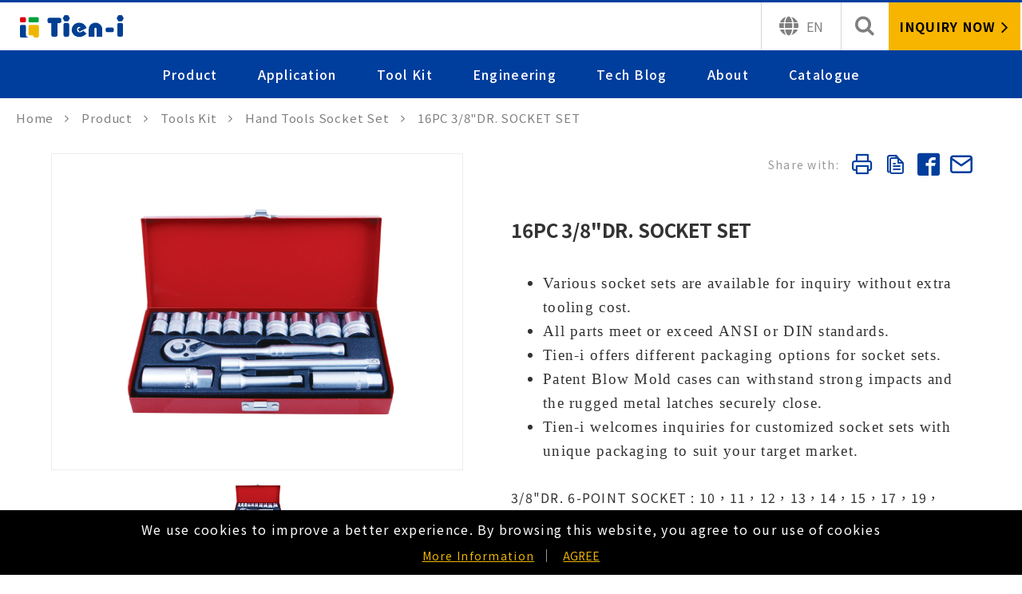

--- FILE ---
content_type: text/html; charset=utf-8
request_url: https://www.tien-i.com/detail3/266-723-16pc-3-8-dr-socket-set
body_size: 23453
content:

<!DOCTYPE html>
<html xmlns="http://www.w3.org/1999/xhtml">
<head>
    <script type="application/ld+json">
  {
  "@context": "https://schema.org",
  "@type": "Corporation",
  "name": "Tien-i",
  "alternateName": "Tien-i Industrial",
  "url": "https://www.tien-i.com",
  "logo": "https://www.tien-i.com/images/new2021/logo.svg",
  "contactPoint": {
  "@type": "ContactPoint",
  "telephone": "+886-4-23550568",
  "contactType": "customer service",
  "availableLanguage": ["en","Chinese (Traditional)"]
  },
  "sameAs": "https://www.youtube.com/channel/UCM2Gleb9XrHLByrxVSuMVWQ"
  }
</script><!-- Global site tag (gtag.js) - Google Analytics -->
<script async src="https://www.googletagmanager.com/gtag/js?id=G-KYZ8SYM340"></script>
<script>
  window.dataLayer = window.dataLayer || [];
  function gtag(){dataLayer.push(arguments);}
  gtag('js', new Date());

  gtag('config', 'G-KYZ8SYM340');
  
  function tracking_click(Category, Label) {
    gtag('event', 'click', {
	  'event_category' : Category,
	  'event_label' : Label
	});
  }
</script>

<script>
(function(w,d,s,l,i){w[l]=w[l]||[];w[l].push({'gtm.start':
new Date().getTime(),event:'gtm.js'});var f=d.getElementsByTagName(s)[0],
j=d.createElement(s),dl=l!='dataLayer'?'&l='+l:'';j.async=true;j.src=
'https://www.googletagmanager.com/gtm.js?id='+i+dl;f.parentNode.insertBefore(j,f);
})(window,document,'script','dataLayer','GTM-MCDTBFB');
</script><!-- Cloudflare Web Analytics -->
<script defer="" src='https://static.cloudflareinsights.com/beacon.min.js' data-cf-beacon='{"token": "f540f5a907b34ae2aba39f55c9e0afd3"}'></script>
<!-- End Cloudflare Web Analytics --><script type="text/javascript">
    (function(c,l,a,r,i,t,y){
        c[a]=c[a]||function(){(c[a].q=c[a].q||[]).push(arguments)};
        t=l.createElement(r);t.async=1;t.src="https://www.clarity.ms/tag/"+i;
        y=l.getElementsByTagName(r)[0];y.parentNode.insertBefore(t,y);
    })(window, document, "clarity", "script", "pc7ghs5dir");
</script>
    <link rel="canonical" href="https://www.tien-i.com/detail3/266-723-16pc-3-8-dr-socket-set" />
    
<title>Standard 16CP 3/8 inch drive 6-Point Socket Set and tool kit with blow Case</title>
 
<meta name="keywords" content="Tools Kit, 16PC 3/8"DR. SOCKET SET">

<meta name="description" content="Designed and manufactured Standard 16PC 3/8 inch drive 6-Point Socket Set and tool kit with Blow Case by Tien-I, the professional socket set manufacturer">
<!--facebook-->
<meta property="og:title" content="16PC 3/8&quot;DR. SOCKET SET">
<meta property="og:description" content="Designed and manufactured Standard 16PC 3/8 inch drive 6-Point Socket Set and tool kit with Blow Case by Tien-I, the professional socket set manufacturer" />
<meta property="og:url" content="https://www.tien-i.com/detail3/266-723-16pc-3-8-dr-socket-set">
<meta property="og:image" content="https://www.tien-i.com/img/Product_content/3_8DR-16PC-SKT_SET.jpg">
<!--facebook-->
<meta property="og:type" content="website" />
<meta property="og:site_name" content="Tien-i" />
<meta name="copyright" content="Copyright © 2026 天藝工業, All Rights Reserved."/>
<meta name="format-detection" content="telephone=no" />
<meta name="author" content="" />
<meta name="robots" content="all" />

<!--RWD-->
<meta name="viewport" content="initial-scale=1,user-scalable=no,maximum-scale=1,width=device-width"> 
<meta name="viewport" content="initial-scale=1,user-scalable=no,maximum-scale=1">
<!--RWD//-->
<!--icon-->

<link rel="Shortcut icon" type="image/x-icon" href="/favicon.ico">
<link rel="Bookmark" type="image/x-icon'/" href="/favicon.ico">

<!--icon-->


<!--中英文-->
<meta http-equiv="content-language" content="US-EN">
<meta http-equiv="Content-Type" content="text/html; charset=utf-8" />
<!--中英文//-->
	<link rel="stylesheet" href="/css/base/reset.css?0303" />
<link rel="stylesheet" href="/css/base/master.css?20220914" />
<!--<link rel="stylesheet" href="/css/base/layout.css?202209141" />-->
<style>@charset "UTF-8";.footer .copyright-box .cd-top,.footer__link .ft-block dd a,.footer__link .ft-block__heading a,.footer__logo dl dt.ft-logo img{-webkit-transition:.5s cubic-bezier(.42, 0, .58, 1);-o-transition:.5s cubic-bezier(.42, 0, .58, 1);transition:.5s cubic-bezier(.42, 0, .58, 1)}.wrapper{width:100%;max-width:1440px;margin:0 auto}.edit iframe,.edit img,.edit table{max-width:100%}.wrapper--fluid{max-width:100%;padding-left:15px;padding-right:15px}.wrapper--xxl{max-width:1680px}@media only screen and (max-width:1700px){.wrapper--xxl{padding:0 10px}}@media only screen and (max-width:1470px){.wrapper{padding:0 15px}}.wrapper--lg{max-width:1280px}@media only screen and (max-width:1310px){.wrapper--lg{padding:0 15px}}.wrapper--md{max-width:1024px}.footer{background:#003e9d;padding:40px 0 0;color:#fff}.footer__logo{width:220px;margin-right:40px;position:relative}.footer__logo dl{margin-bottom:50px}.footer__logo dl dt.ft-logo{margin-bottom:20px}.footer__logo dl dt.ft-logo img{width:100%;max-width:200px;height:auto}.footer__logo dl dd{font-size:15px;margin-bottom:10px}.footer__logo dl dd span{width:55px;display:inline-block}.footer .copyright-box .privacy a,.footer__logo dl dd a{color:#fff}.footer__logo .btn{width:100%;margin:5px 0;height:auto;letter-spacing:.06em}.footer__link{width:calc(100% - 300px);margin-left:40px}.footer__link .ft-block{width:25%;padding-right:10px}.footer__link .ft-block__heading{margin-bottom:15px}.footer__link .ft-block__heading a{color:#fff;text-transform:uppercase}.footer__link .ft-block dd{margin-bottom:10px}.footer__link .ft-block dd a{color:#d7d7d7;font-size:15px}.footer .copyright-box{width:100%;padding:20px 40px;margin-top:40px;background:#333;color:#fff;font-size:14px;position:relative}.footer .copyright-box .copyright{width:calc(100% - 260px)}.footer .copyright-box .privacy{width:260px;text-align:right;padding-right:65px}.footer .copyright-box .cd-top{width:45px;height:45px;border-radius:10px;color:#333;font-size:24px;background:#bababa;-webkit-box-pack:center;-ms-flex-pack:center;justify-content:center;-webkit-box-align:center;-ms-flex-align:center;align-items:center;position:absolute;top:8px;right:40px;cursor:pointer;z-index:9}.footer .copyright-box .cd-top i{margin-top:5px}@media only screen and (min-width:1025px){.footer__logo dl dt.ft-logo:hover img{-webkit-transform:scale(1.05);-ms-transform:scale(1.05);transform:scale(1.05)}.footer .copyright-box .privacy a:hover,.footer__logo dl dd a:hover{text-decoration:underline}.footer__link .ft-block__heading a:hover{padding-left:5px;color:#bababa}.footer__link .ft-block dd a:hover{padding-left:5px;text-decoration:underline}.footer .copyright-box .cd-top:hover{-webkit-transform:translateY(-3px);-ms-transform:translateY(-3px);transform:translateY(-3px)}}@media only screen and (max-width:1024px){.footer{margin-bottom:58px}}@media only screen and (max-width:768px){.footer{-webkit-box-orient:vertical;-webkit-box-direction:normal;-ms-flex-direction:column;flex-direction:column;-webkit-box-align:center;-ms-flex-align:center;align-items:center}.footer__link,.footer__logo{width:auto}.footer__logo{max-width:300px;margin:20px 0 0;-webkit-box-ordinal-group:3;-ms-flex-order:2;order:2}.footer__link{padding:0 20px;margin-left:0;-webkit-box-ordinal-group:2;-ms-flex-order:1;order:1}.footer .copyright-box{-webkit-box-ordinal-group:4;-ms-flex-order:3;order:3}}@media only screen and (max-width:640px){.footer__link .ft-block{width:50%}.footer__link .ft-block:first-child,.footer__link .ft-block:nth-child(2){margin-bottom:15px}.footer .copyright-box{padding:20px}.footer .copyright-box .copyright,.footer .copyright-box .privacy{width:100%}.footer .copyright-box .privacy{text-align:left;padding-right:0}.footer .copyright-box .cd-top{position:fixed;top:inherit;right:8px;bottom:70px}}.hide{display:none}.flex{display:-webkit-box;display:-ms-flexbox;display:flex;-ms-flex-wrap:wrap;flex-wrap:wrap}.a-cover{position:absolute;left:0;top:0;width:100%;height:100%;z-index:8}.edit img{height:auto}.edit iframe{height:400px}.edit ul li{list-style-type:disc}</style>
<link rel="stylesheet" href="/css/base/button.css?0303" />
<link rel="stylesheet" href="/css/base/breadcrumb.css?0303" />
<link rel="stylesheet" href="/css/base/grid.css?0303"/>
<link rel="stylesheet" href="/css/component/iconfont.css?20220614" />
<!--<link rel="stylesheet" href="/css/component/header.css?20240109" />-->
<style>.header--fixed .logo,.logo,.nav__box{height:60px}.header--fixed .nav__layer,.nav__layer{max-height:calc(100vh - 120px);top:60px}.header__inquiry,.header__inquiry i,.header__languages button,.header__ul,.header__ul li,.nav__layer--product .pro-item-img,.nav__subitem{-webkit-transition:.5s cubic-bezier(.42, 0, .58, 1);-o-transition:.5s cubic-bezier(.42, 0, .58, 1);transition:.5s cubic-bezier(.42, 0, .58, 1)}.logo{width:calc(100% - 160px - 167px);-webkit-box-ordinal-group:2;-ms-flex-order:1;order:1}.nav__box{width:100%;-webkit-box-ordinal-group:6;-ms-flex-order:5;order:5}.nav{-webkit-box-pack:start;-ms-flex-pack:start;justify-content:start}.nav__name{-webkit-box-pack:center;-ms-flex-pack:center;justify-content:center}.header__search{-webkit-box-ordinal-group:4;-ms-flex-order:3;order:3}.header__social-box{-webkit-box-ordinal-group:1;-ms-flex-order:0;order:0}.hamburger{-webkit-box-ordinal-group:7;-ms-flex-order:6;order:6}.header--fixed .header__search-form{top:120px}.header{width:100%;background-color:#fff;-webkit-transition:.3s ease-out .5s;-o-transition:.3s ease-out .5s;transition:.3s ease-out .5s}.logo{padding-left:25px;-ms-flex-line-pack:center;align-content:center;-webkit-box-sizing:border-box;box-sizing:border-box}.logo h1,.logo__img{-webkit-box-align:center}.logo h1{display:-webkit-inline-box;display:-ms-inline-flexbox;display:inline-flex;color:#003e9d;font-size:.8rem;-ms-flex-align:center;align-items:center;margin-left:10px;padding-top:8px}.logo__img{height:100%;padding:5px 0;display:-webkit-box;display:-ms-flexbox;display:flex;-ms-flex-align:center;align-items:center;-webkit-box-pack:start;-ms-flex-pack:start;justify-content:flex-start}.nav,.nav__box{-webkit-box-align:center}.logo__img img{height:100%;max-width:130px;display:block}.header--fixed{position:fixed;top:0;z-index:100}.nav__box{-ms-flex-align:center;align-items:center;background:#003e9d}.Close-icon{display:none}.nav__item--on>.nav__layer,.nav__name{display:-webkit-box;display:-ms-flexbox}.nav{width:100%;height:100%;-ms-flex-align:center;align-items:center;-webkit-box-pack:center;-ms-flex-pack:center;justify-content:center}.nav__item{width:auto;max-width:14.28571%;height:100%;position:relative;font-size:1rem;line-height:1.625rem;font-weight:500}.nav__item::after{content:'';width:0;height:5px;background-color:#f8b500;position:absolute;bottom:0;-webkit-transition:width .3s ease-out;-o-transition:width .3s ease-out;transition:width .3s ease-out}.nav__item:hover{background:#fff}.nav__item--on::after,.nav__item:hover::after{content:'';width:100%}.nav__btn-icon::after,.nav__prev-icon::after{content:'';width:5px;height:5px;margin:auto;bottom:0;top:0;right:0}.nav__item--on>.nav__layer{display:flex}.nav__item--on .nav__name{color:#003e9d;background:#fff}.nav__name{width:100%;padding:5px 25px;display:flex;-webkit-box-align:center;-ms-flex-align:center;align-items:center;color:#fff}.nav__btn{width:50px;height:100%;background-color:#f2f2f2;-webkit-box-pack:center;-ms-flex-pack:center;justify-content:center;-webkit-box-align:center;-ms-flex-align:center;align-items:center;cursor:pointer;display:none;position:absolute;right:0;top:0;z-index:1}.nav__btn-icon{width:100%;height:100%;display:block;position:relative}.hamburger,.header__languages button[aria-expanded=false]+ul.header__ul,.nav__btn-icon.display-no,.nav__layer,.nav__prev{display:none}.nav__btn-icon::after{border-style:solid;border-width:2px 2px 0 0;border-color:#7f7f7f;position:absolute;left:0;-webkit-transform:rotate(45deg);-ms-transform:rotate(45deg);transform:rotate(45deg)}.nav__layer{width:220px;position:absolute;left:0;z-index:20;color:#333;background-color:#fff;border-style:solid;border-width:1px 1px 0;border-color:#333}.nav__layer--full{width:100%;max-width:1440px;overflow-y:auto;position:fixed;left:50%;-webkit-transform:translateX(-50%) translateY(63px);-ms-transform:translateX(-50%) translateY(63px);transform:translateX(-50%) translateY(63px);border-width:0;-webkit-box-shadow:0 0 9px rgba(0,0,0,.3);box-shadow:0 0 9px rgba(0,0,0,.3)}.nav__prev,.nav__prev-icon{width:50px;position:relative}.nav__prev{height:58px;border-right:1px solid #333;cursor:pointer;background:#d7d7d7;font-weight:700}.nav__prev-icon{height:50px}.nav__prev-icon::after{border-style:solid;border-width:2px 2px 0 0;border-color:#333;position:absolute;left:0;-webkit-transform:rotate(-135deg);-ms-transform:rotate(-135deg);transform:rotate(-135deg)}.nav__layer--product{min-height:560px}.nav__layer--product .nav__layer-left{width:388px;-webkit-box-orient:vertical;-webkit-box-direction:normal;-ms-flex-flow:column;flex-flow:column;position:relative}.nav__layer--product .nav__layer-left::after{position:absolute;right:0;top:0;content:"";width:1px;height:100%;background:#d7d7d7}.header__languages button[aria-expanded=true],.nav__layer--product .nav__layer-right.product-gray{background:#eee}.nav__layer--product .nav__layer-left .nav__subitem{border:1px solid #d7d7d7;border-width:0 1px 1px 0}.nav__layer--product .nav__layer-left .nav__subitem:last-child{border-width:0 1px 1px 0}.nav__layer--product .nav__layer-left .nav__subitem .nav__btn .nav__btn-icon{background:#f2f2f2}.nav__layer--product .nav__layer-left .nav__subitem--current{background:#eee;border-right-color:#eee;z-index:1}.nav__layer--product .nav__layer-left .nav__subitem--current .pro-item-img{border-color:#000}.nav__layer--product .nav__layer-left .nav__subitem--current .nav__btn{border-color:#eee}.nav__layer--product .nav__layer-left .nav__subitem--current .nav__btn .nav__btn-icon{border-left:none;background:0 0}.nav__layer--product .nav__layer-left .nav__subitem--current .nav__btn .nav__btn-icon::after{border-color:#003e9d}.nav__layer--product .pro-item-img{width:50px;height:50px;background:#fff;margin-right:25px;-webkit-box-align:center;-ms-flex-align:center;align-items:center;-webkit-box-pack:center;-ms-flex-pack:center;justify-content:center;border:1px solid #fff}.nav__layer--product .pro-item-img img{max-height:45px;max-width:50px;height:auto}.nav__layer--product .nav__layer-right{width:calc(100% - 388px)}.nav__layer--about .nav__layer-left,.nav__layer--quality .nav__layer-left{width:388px;-webkit-box-orient:vertical;-webkit-box-direction:normal;-ms-flex-flow:column;flex-flow:column}.nav__layer--about .nav__layer-right,.nav__layer--quality .nav__layer-right{width:calc(100% - 388px)}.nav__subitem{width:100%;height:60px;padding:0 16px;border:1px solid #d7d7d7;border-width:0 1px 1px 0;-webkit-box-align:center;-ms-flex-align:center;align-items:center;color:#555;position:relative;cursor:pointer}.nav__subitem .nav__btn{display:block}.nav__subitem a{padding:7px 0}.hamburger{width:40px;height:40%;margin:auto;position:relative;cursor:pointer}.hamburger span{width:25px;height:1px;margin:auto;position:absolute;top:0;left:0;right:0;bottom:0;background-color:#333;-webkit-transition:.5s ease-out;-o-transition:.5s ease-out;transition:.5s ease-out}.hamburger span:nth-child(2){-webkit-transform:translateY(-8px);-ms-transform:translateY(-8px);transform:translateY(-8px)}.hamburger span:nth-child(3){-webkit-transform:translateY(8px);-ms-transform:translateY(8px);transform:translateY(8px)}.header__search{width:60px;-webkit-box-align:center;-ms-flex-align:center;align-items:center;position:relative;border-left:1px solid #d7d7d7;z-index:11}.header__languages button,.header__search-icon{color:#7f7f7f;-webkit-box-pack:center;height:100%;cursor:pointer}.header__search-icon{width:60px;-ms-flex-pack:center;justify-content:center;-webkit-box-align:center;-ms-flex-align:center;align-items:center;font-size:24px}.header__search-form{width:100%;max-width:100%;height:100%;padding:0;background-color:rgba(0,0,0,.5);position:fixed;left:0;top:0;opacity:0;visibility:hidden;z-index:101;-webkit-transition:.3s ease-in-out;-o-transition:.3s ease-in-out;transition:.3s ease-in-out}.header__search-form--on{opacity:1;visibility:visible;-webkit-transform:translateX(0);-ms-transform:translateX(0);transform:translateX(0)}.header__search-form form{width:100%;max-width:1024px;margin:122px auto 0;padding:40px 60px;background:#fff}.header__search-input{width:calc(100% - 172px);padding:6px 10px;-webkit-box-sizing:border-box;box-sizing:border-box;border:1px solid #bababa;border-radius:0;-webkit-box-shadow:none;box-shadow:none;line-height:40px;-webkit-appearance:none;-moz-appearance:none;appearance:none}.header__search-input::-webkit-input-placeholder{color:#999}.header__search-input::-moz-placeholder{color:#999}.header__search-input:-ms-input-placeholder{color:#999}.header__search-input::-ms-input-placeholder{color:#999}.header__search-input::placeholder{color:#999}.header__search-input:focus::-webkit-input-placeholder{color:rgba(153,153,153,.5)}.header__search-input:focus::-moz-placeholder{color:rgba(153,153,153,.5)}.header__search-input:focus:-ms-input-placeholder{color:rgba(153,153,153,.5)}.header__search-input:focus::-ms-input-placeholder{color:rgba(153,153,153,.5)}.header__search-input:focus::placeholder{color:rgba(153,153,153,.5)}.header__search-btn{width:130px;cursor:pointer;margin-left:30px;-webkit-appearance:none;-moz-appearance:none;appearance:none}.header__languages{width:100px;border-left:1px solid #d7d7d7;position:relative;-webkit-box-ordinal-group:3;-ms-flex-order:2;order:2}.header__languages button{width:100%;-ms-flex-pack:center;justify-content:center;-webkit-box-align:center;-ms-flex-align:center;align-items:center;border:none;background:#fff;position:relative}.header__languages button span{font-size:16px;margin-left:10px}.header__languages button[aria-expanded=true]::after{-webkit-transform:rotate(90deg);-ms-transform:rotate(90deg);transform:rotate(90deg)}.header__languages button[aria-expanded=true]+ul.header__ul{display:block;position:absolute;overflow:hidden;top:100%;left:0;right:0;visibility:visible}.header__languages button[aria-expanded=true]+ul.header__ul[aria-hidden=true]{max-height:0;visibility:hidden;-webkit-transform:translateZ(0);transform:translateZ(0)}.header__languages-icon{width:100px;height:100%;-webkit-box-pack:center;-ms-flex-pack:center;justify-content:center;-webkit-box-align:center;-ms-flex-align:center;align-items:center;cursor:pointer;font-size:24px}.header__ul{width:99px;border:1px solid #d7d7d7;border-width:0 1px 1px;background:#fff;z-index:101}.header__ul li{font-size:.875rem;line-height:1.625rem;padding:10px;border-bottom:1px solid #d7d7d7;position:relative}.header__ul li:last-child{border-bottom:0}.header__inquiry{width:165px;font-weight:600;background:#f8b500;-webkit-box-pack:center;-ms-flex-pack:center;justify-content:center;-webkit-box-align:center;-ms-flex-align:center;align-items:center;text-transform:uppercase;color:#000;-webkit-box-ordinal-group:5;-ms-flex-order:4;order:4;position:relative}.header__inquiry i{margin-left:7px;font-size:24px}@media only screen and (min-width:1025px){.nav__layer--product .nav__subitem:hover .pro-item-img{border-color:#000}.nav__subitem:hover{padding-left:27px}.header__languages button+ul.header__ul li:hover{background:#f2f2f2}.header__inquiry:hover{color:#fff}.header__inquiry:hover i{-webkit-transform:translateX(5px);-ms-transform:translateX(5px);transform:translateX(5px)}}@media only screen and (max-width:1024px){.header{-webkit-box-align:stretch;-ms-flex-align:stretch;align-items:stretch;-webkit-box-shadow:0 0 7px rgba(0,0,0,.15);box-shadow:0 0 7px rgba(0,0,0,.15)}.header>div{-webkit-box-align:stretch;-ms-flex-align:stretch;align-items:stretch}.hamburger{-webkit-box-ordinal-group:6;-ms-flex-order:5;order:5;right:0}.header__search{-webkit-box-ordinal-group:3;-ms-flex-order:2;order:2;left:33.33333333%;border-left:none}.header__languages{-webkit-box-ordinal-group:4;-ms-flex-order:3;order:3;border-left:none}.header__inquiry{margin:6px 15px 6px 0;border-radius:6px;-webkit-box-ordinal-group:3;-ms-flex-order:2;order:2}.header--fixed .logo,.logo{height:58px}.header--fixed{-webkit-transition:none;-o-transition:none;transition:none;overflow-x:hidden}.header--fixed .header__search-form{top:0}.logo{width:calc(100% - 170px - 15px);padding-left:15px}.logo h1,.nav__box{width:100%;position:fixed}.logo h1{top:-999999px;display:block}.logo__img{height:100%;padding:5px 0}.logo__img img{max-width:100%;max-height:20px}.nav__box{height:100%;padding-top:60px;overflow-x:hidden;overflow-y:auto;-webkit-box-align:start;-ms-flex-align:start;align-items:flex-start;top:0;right:-100%;z-index:10;background-color:#fff;-webkit-transition:.5s ease-out;-o-transition:.5s ease-out;transition:.5s ease-out}.nav__box--on{right:0}.Close-icon{position:absolute;right:10px;top:10px;width:40px;height:40px;-webkit-box-align:center;-ms-flex-align:center;align-items:center;-webkit-box-pack:center;-ms-flex-pack:center;justify-content:center;display:-webkit-inline-box;display:-ms-inline-flexbox;display:inline-flex}.Close-icon i{font-size:24px}.nav{-webkit-box-align:start;-ms-flex-align:start;align-items:flex-start;-ms-flex-line-pack:start;align-content:flex-start;border-top:1px solid #333}.nav__item{width:100%;height:auto;max-width:100%;display:block;border-bottom:1px solid #fff}.nav__item:hover::after{display:none}.nav__name{color:#003e9d;padding:15px 40px 15px 15px;-webkit-box-pack:start;-ms-flex-pack:start;justify-content:flex-start}.nav__btn{display:-webkit-box;display:-ms-flexbox;display:flex}.nav__btn .nav__btn-icon{-webkit-transform:rotate(90deg);-ms-transform:rotate(90deg);transform:rotate(90deg)}.nav__btn .nav__btn-icon::after{border-color:#003e9d}.header__languages button[aria-expanded=true]::after,.nav__btn--on .nav__btn-icon{-webkit-transform:rotate(-90deg);-ms-transform:rotate(-90deg);transform:rotate(-90deg)}.nav__layer{width:100%;top:0;position:relative;background-color:#f2f2f2;border-width:1px 0 0}.nav__layer--on{display:-webkit-box;display:-ms-flexbox;display:flex}.nav__layer--full{left:0;-webkit-transform:translateX(0) translateY(0);-ms-transform:translateX(0) translateY(0);transform:translateX(0) translateY(0)}.nav__box--turnover .nav__btn-icon{-webkit-transform:rotate(0);-ms-transform:rotate(0);transform:rotate(0)}.nav__box--turnover .nav__layer{height:100%;max-height:none;overflow-y:auto;display:-webkit-box;display:-ms-flexbox;display:flex;-webkit-box-align:start;-ms-flex-align:start;align-items:flex-start;-ms-flex-line-pack:start;align-content:flex-start;background-color:#fff;border-width:0;position:fixed;left:100%;z-index:20;-webkit-transition:left .3s ease-out;-o-transition:left .3s ease-out;transition:left .3s ease-out}.nav__box--turnover .nav__layer .nav__item:first-child{border-top-width:0}.nav__box--turnover .nav__layer .nav__item:nth-child(2){border-top:1px solid #333}.nav__box--turnover .nav__layer .nav__item:last-child{border-bottom:1px solid #333}.nav__box--turnover .nav__layer .nav__layer{padding-left:0;left:100%}.nav__box--turnover .nav__layer .nav__layer--on{left:0}.nav__box--turnover .nav__layer--on{left:0;top:0}.nav__box--turnover .nav__prev{width:100%;border-right:none;display:-webkit-box;display:-ms-flexbox;display:flex;-webkit-box-pack:start;-ms-flex-pack:start;justify-content:start;-webkit-box-align:center;-ms-flex-align:center;align-items:center}.nav__layer--about .nav__layer-left,.nav__layer--about .nav__layer-right,.nav__layer--product .nav__layer-left,.nav__layer--product .nav__layer-right,.nav__layer--quality .nav__layer-left,.nav__layer--quality .nav__layer-right{width:100%;padding:0 10px}.nav__layer--about .nav__layer-right,.nav__layer--product .nav__layer-right,.nav__layer--quality .nav__layer-right{height:100%;overflow-y:auto;background:#fff;position:fixed;left:100%;z-index:2;-webkit-transition:.3s ease-in-out;-o-transition:.3s ease-in-out;transition:.3s ease-in-out}.nav__layer--about .nav__layer-right--on,.nav__layer--product .nav__layer-right--on,.nav__layer--quality .nav__layer-right--on{left:0}.nav__layer--product .nav__layer-left .nav__subitem{border-color:#fff}.nav__layer--about .nav__layer-left .nav__subitem .nav__btn,.nav__layer--quality .nav__layer-left .nav__subitem .nav__btn{display:none}.hamburger--on{width:40px!important;height:40px!important;position:fixed;top:10px;bottom:inherit!important;right:10px;background:0 0!important;z-index:11}.hamburger--on span:first-child{opacity:0;-webkit-transform:translateX(100%);-ms-transform:translateX(100%);transform:translateX(100%)}.hamburger--on span:nth-child(2){-webkit-transform:translateY(0) rotate(45deg);-ms-transform:translateY(0) rotate(45deg);transform:translateY(0) rotate(45deg)}.hamburger--on span:nth-child(3){-webkit-transform:translateY(0) rotate(-45deg);-ms-transform:translateY(0) rotate(-45deg);transform:translateY(0) rotate(-45deg)}.header__search{z-index:998;display:none}.header__search--open{display:block}.header__search-form{top:0}.header__search-form form{max-width:inherit;height:100%;margin-top:0;padding:80px 30px 30px;overflow-y:auto}.header__search-form form .mobile-nav-title{position:fixed;left:0;top:0;padding:15px 20px;background:#fff;z-index:102}.header__languages,.header__languages button,.header__search-icon{display:none}.header__search-icon--on{width:50px;height:50px;position:fixed;top:0;right:10px;z-index:102;-webkit-box-pack:center;-ms-flex-pack:center;justify-content:center;-webkit-box-align:center;-ms-flex-align:center;align-items:center;display:-webkit-inline-box;display:-ms-inline-flexbox;display:inline-flex}.header__languages button+ul.header__ul{top:inherit;left:calc(50% - 50px);bottom:100%}.header__ul{border-width:1px 1px 0;position:absolute;left:-25px;bottom:0}}@media only screen and (max-width:480px){.header__search-btn,.header__search-input{width:100%}.header__search-btn{margin:20px 0}}</style>
<link rel="stylesheet" href="/css/page/css.css?20220914" type="text/css" />
<!-- <link rel="stylesheet" href="/plugins/menuzord/menuzord.css?20210126" type="text/css" /> -->
<link rel="stylesheet" href="/plugins/sub-menu/ionicons.css?0303">
<link rel="stylesheet" href="/plugins/sub-menu/style.css?0303">
<style>
@media only screen and (min-width: 1024px){
        header.wrapper{
            max-height: 123px;
        }
        .logo img{
            max-width: 130px;
            max-height: 50px;
        }
        .header__languages,.header__search,.header__inquiry{
            max-height: 60px;;
        }
}
</style>
    <link rel="stylesheet" type="text/css" href="/css/page/product.css?20211207" />
    <link rel="stylesheet" type="text/css" href="/plugins/slick/1.8.1/slick.css">
    <link rel="stylesheet" type="text/css" href="/plugins/slick/1.8.1/slick-theme.css">
    <link rel="stylesheet" href="/plugins/fancybox/3.5.6/jquery.fancybox.min.css" />
    <link rel="stylesheet" type="text/css" href="/css/editor/editor.css" />
    <link rel="stylesheet" type="text/css" href="/css/editor/editor_other.css" />
    
<!--breadcrumb json-->
    <script type='application/ld+json'>
{   "@context": "http://schema.org",
	"@type": "BreadcrumbList",
	"itemListElement": [
   {
	    "@type": "ListItem",
	    "position": 1,
	    "item": {
	        "@id": "https://www.tien-i.com",
	        "name": "Home"
         }
   },
  {
      "@type": "ListItem",
      "position": 2,
      "item": {  	    "@id": "https://www.tien-i.com/products",
  	    "name": "Products"
      }
  },

    
        {
			"@type": "ListItem",
			"position": 3,
			"item": {
				"@id": "https://www.tien-i.com/category/312-tools-kit",
				"name": "Tools Kit"
            }
		},
        
        {
			"@type": "ListItem",
			"position": 4,
			"item": {
				"@id": "https://www.tien-i.com/category2/708-hand-tools-socket-set",
				"name": "Hand Tools Socket Set"
            }
		},
        
      {
      "@type": "ListItem",
      "position": 5,
      "item": {
          "@id": "https://www.tien-i.com/detail3/266-723-16pc-3-8-dr-socket-set",
          "name": "16PC 3/8&quot;DR. SOCKET SET"
      }
  }
  ]
}
</script>
<!--breadcrumb json//-->
</head>
<body>
    <!-- Google Tag Manager (noscript) -->
<noscript><iframe src="https://www.googletagmanager.com/ns.html?id=GTM-MCDTBFB" height="0" width="0" style="display:none;visibility:hidden"></iframe></noscript>
<!-- End Google Tag Manager (noscript) -->
	<!--include file="header.asp"-->
	
<!-- <div class="test-fixed"></div> -->
<header class="header flex">
	<div class="wrapper flex">
		<div class="logo flex">
			<a href="https://www.tien-i.com/" title="Tien-i Co." class="logo__img"><img src="/images/logo.svg" alt="Tien-i Co." /></a>
			
		</div>
		<div class="header__languages flex">
			
			<div class="header__languages-icon">
				<button class="flex">
					<i class="icon-languages"></i>
					<span>EN</span>
				</button>
				<ul class="header__ul"  id="header__ul-list">
					<li>
						<a class="a-cover" href="https://tw.tien-i.com/" title="繁中"></a>繁中
					</li>
					<li>
						<a class="a-cover" href="https://www.tien-i.com/" title="English"></a>English
					</li>
					<li>
						<a class="a-cover" href="https://jp.tien-i.com/" title="Japan"></a>Japan
					</li>
					
				</ul>
			</div>
			
		</div>
		<!-- search -->
		<div class="header__search flex">
			<div class="header__search-icon flex"><i class="icon-search"></i></div>
			<div class="header__search-form close-bg">
				<form action="https://www.tien-i.com/search" class="stop_event" method="post">
					<div class="mobile-nav-title">Search</div>
					<div class="flex">
						<input class="header__search-input" id="txtSearch" name="q" placeholder="Please enter key words" type="text" />
						<button class="btn header__search-btn" type="button" onclick="GoSearch()">
							SEARCH
						</button>
					</div>
					<div class="searched flex">
						<span class="search-title" >Searched<br />(Please agree the GDPR.)</span>
						<span class="search-title" style='display:none;'>Searched</span>
						
					</div>
					<div  class="popular-Terms">
						<span class="search-title">Popular Terms</span>
						
								<a href="https://www.tien-i.com/search.aspx?q=Socket Set" title="Socket Set">Socket Set</a>
							
								<a href="https://www.tien-i.com/search.aspx?q=Impact Socket 1/2&quot; drive" title="Impact Socket 1/2&quot; drive">Impact Socket 1/2&quot; drive</a>
							
								<a href="https://www.tien-i.com/search.aspx?q=Spark Plug Socket" title="Spark Plug Socket">Spark Plug Socket</a>
							
								<a href="https://www.tien-i.com/search.aspx?q=Air Chisel" title="Air Chisel">Air Chisel</a>
							
								<a href="https://www.tien-i.com/search.aspx?q=Universal Socket" title="Universal Socket">Universal Socket</a>
							
								<a href="https://www.tien-i.com/search.aspx?q=Box Wrench" title="Box Wrench">Box Wrench</a>
							
					</div>
				</form>
			</div>
		</div>
		<!-- search// -->
		<div class="header__inquiry flex">
			<a class="a-cover" href="https://www.tien-i.com/contact" title="INQUIRY NOW"></a>
			INQUIRY NOW
			<i class="icon-angle-right"></i>
		</div>
		<nav class="nav__box flex">
			<div class="mobile-logo">
				<a href="https://www.tien-i.com/" title="Taiwan Leading Hand-Tool Maker">
					<img src="/images/logo.svg" alt="Taiwan Leading Hand-Tool Maker">
				</a>
			</div>
			<div class="nav flex">
			<div class="Close-icon flex">
					<i class="icon-x"></i>
				</div>
				<div class="nav__item flex">
					<a href="https://www.tien-i.com/products" class="nav__name" title="Product">Product</a>
					<div class="nav__btn flex"><i class="nav__btn-icon"></i></div>
					<div class="nav__layer nav__layer--product flex">
						<div class="nav__prev"><i class="nav__prev-icon"></i>Back to main menu</div>
						<!-- left submenu -->
						<div class="nav__layer-left flex">
							<div class="mobile-nav-title">Product</div>
							<!--nav__subitem--current-->
							<div class="nav__subitem flex nav__subitem--current" data-sub-box="category0">
								<div class="nav__btn flex"><i class="nav__btn-icon"></i></div>
								<div class="pro-item-img flex"><img src="/images/pro-item1.png" alt="Tool Kit"></div>
								<span><a href="https://www.tien-i.com/category/312-tools-kit" title="">Tool Kit</a></span>
							</div>
							
									<div class="nav__subitem flex" data-sub-box="category1">
										<div class="nav__btn flex"><i class="nav__btn-icon"></i></div>
										<div class="pro-item-img flex" >
											<img src="/upload/image/Tannis/20230527/socket-removebg-preview.png" alt="Hand Tool Sockets">
										</div>
										<span><a href="/category/1-hand-tool-sockets" title="">Hand Tool Sockets</a></span>
									</div>
								
									<div class="nav__subitem flex" data-sub-box="category2">
										<div class="nav__btn flex"><i class="nav__btn-icon"></i></div>
										<div class="pro-item-img flex" >
											<img src="https://www.tien-i.com/img/Product_title/300px-icon-Adjustable%20T-handle.jpg" alt="Hand Socket Accessory">
										</div>
										<span><a href="/category/591-hand-socket-accessory" title="">Hand Socket Accessory</a></span>
									</div>
								
									<div class="nav__subitem flex" data-sub-box="category3">
										<div class="nav__btn flex"><i class="nav__btn-icon"></i></div>
										<div class="pro-item-img flex" >
											<img src="/img/Product_title/1DR-6P-AIR-SKT.jpg" alt="Impact Socket, Bits">
										</div>
										<span><a href="/category/2-impact-socket-bits" title="">Impact Socket, Bits</a></span>
									</div>
								
									<div class="nav__subitem flex" data-sub-box="category4">
										<div class="nav__btn flex"><i class="nav__btn-icon"></i></div>
										<div class="pro-item-img flex" >
											<img src="/img/Product_title/icon-UJ.jpg" alt="Impact Socket Accessory">
										</div>
										<span><a href="/category/688-impact-socket-accessory" title="">Impact Socket Accessory</a></span>
									</div>
								
									<div class="nav__subitem flex" data-sub-box="category5">
										<div class="nav__btn flex"><i class="nav__btn-icon"></i></div>
										<div class="pro-item-img flex" >
											<img src="/upload/image/Tannis/tieni-BALL_JOINT_SEPERATOR-240x240.jpg" alt="Air Chisel, Air Hammer">
										</div>
										<span><a href="/category/202-air-chisel-air-hammer" title="">Air Chisel, Air Hammer</a></span>
									</div>
								
									<div class="nav__subitem flex" data-sub-box="category6">
										<div class="nav__btn flex"><i class="nav__btn-icon"></i></div>
										<div class="pro-item-img flex" >
											<img src="/upload/image/Tannis/lug_wrench-240px.jpg" alt="Automotive Tools">
										</div>
										<span><a href="/category/3-automotive-tools" title="">Automotive Tools</a></span>
									</div>
								
									<div class="nav__subitem flex" data-sub-box="category7">
										<div class="nav__btn flex"><i class="nav__btn-icon"></i></div>
										<div class="pro-item-img flex" >
											<img src="/upload/image/pic_27.jpg" alt="Heavy Duty Box Wrench">
										</div>
										<span><a href="/category/4-heavy-duty-box-wrench" title="">Heavy Duty Box Wrench</a></span>
									</div>
								
						</div>
						<!-- left submenu //-->
						<!-- right -->
						<div class="nav__layer-right product-gray">
							<!--product-block--on-->
							<!-- tool kit -->
							<div class="product-block toolkit flex product-block--on" id="category0">
								<div class="nav__prev"><i class="nav__prev-icon"></i><span>Back to Product</span></div>
								<div class="mobile-nav-title">Tool Kit</div>
								
										<div class="graphic-item">
											<a class="a-cover" href="https://www.tien-i.com/category/708-hand-tool-sockets" title="Hand Tool Sockets"></a>
											<div class="graphic-item__img" >
												<img src="/images/product-nav-img.jpg" alt="Hand Tool Sockets">
											</div>
											<div class="graphic-item__title">Hand Tool Sockets</div>
										</div>
									
										<div class="graphic-item">
											<a class="a-cover" href="https://www.tien-i.com/category/778-impact-socket-bits" title="Impact Socket, Bits"></a>
											<div class="graphic-item__img" >
												<img src="/img/index_new/product-nav-3.jpg" alt="Impact Socket, Bits">
											</div>
											<div class="graphic-item__title">Impact Socket, Bits</div>
										</div>
									
										<div class="graphic-item">
											<a class="a-cover" href="https://www.tien-i.com/category/850-air-chisel-air-hammer" title="Air Chisel, Air Hammer"></a>
											<div class="graphic-item__img" >
												<img src="/img/index_new/product-nav-4.jpg" alt="Air Chisel, Air Hammer">
											</div>
											<div class="graphic-item__title">Air Chisel, Air Hammer</div>
										</div>
									
										<div class="graphic-item">
											<a class="a-cover" href="https://www.tien-i.com/category/865-automotive-tools" title="Automotive Tools"></a>
											<div class="graphic-item__img" >
												<img src="/img/index_new/product-nav-5.jpg" alt="Automotive Tools">
											</div>
											<div class="graphic-item__title">Automotive Tools</div>
										</div>
									
							</div>
							<!-- tool kit// -->
							<!-- others -->
							
									<div class="product-block others flex" id="category1">
										<div class="nav__prev"><i class="nav__prev-icon"></i><span>Back to Product</span></div>
										<!--程式說明
											mobile-nav-title 請套用上一層類別名稱
										-->
										<div class="mobile-nav-title"><a href="/category/1-hand-tool-sockets" title="">Hand Tool Sockets</a></div>
										<!-- By Categories -->
										<dl>
											<dt>By Categories</dt>
											
													<dd>
														<a class="a-cover" href="/category2/206-6-12-point-socket" title="6 &amp; 12 Point Socket"></a>
														6 &amp; 12 Point Socket 
													</dd>
												
													<dd>
														<a class="a-cover" href="/category2/972-super-lock-socket" title="Super Lock Socket"></a>
														Super Lock Socket 
													</dd>
												
													<dd>
														<a class="a-cover" href="/category2/968-star-socket-e-socket" title="Star Socket - E Socket"></a>
														Star Socket - E Socket 
													</dd>
												
													<dd>
														<a class="a-cover" href="/category2/970-spark-plug-socket" title="Spark Plug Socket"></a>
														Spark Plug Socket 
													</dd>
												
													<dd>
														<a class="a-cover" href="/category2/979-spline-socket" title="Spline Socket"></a>
														Spline Socket 
													</dd>
												
													<dd>
														<a class="a-cover" href="/category2/9-bit-socket-bits-and-sets" title="Bit Socket , Bits and Sets"></a>
														Bit Socket , Bits and Sets 
													</dd>
												
													<dd>
														<a class="a-cover" href="/category2/981-triangle-chrome-socket" title="Triangle Chrome Socket"></a>
														Triangle Chrome Socket 
													</dd>
												
													<dd>
														<a class="a-cover" href="/category2/985-universal-joint-socket" title="Universal Joint Socket"></a>
														Universal Joint Socket 
													</dd>
												
													<dd>
														<a class="a-cover" href="/category2/983-deep-spark-plug-socket" title="Deep Spark Plug Socket"></a>
														Deep Spark Plug Socket 
													</dd>
												
													<dd>
														<a class="a-cover" href="/category2/1074-extra-deep-socket" title="Extra Deep Socket"></a>
														Extra Deep Socket 
													</dd>
												
													<dd>
														<a class="a-cover" href="/category2/988-low-profile-socket" title="Low Profile Socket"></a>
														Low Profile Socket 
													</dd>
												
										</dl>
										<!-- By Categories// -->
										<!-- By Head Shape -->
										<dl >
											<dt>By Head Shape</dt>
											
													<dd class="flex">
														<a class="a-cover" href="/category/1-hand-tool-sockets?sharps=2" title="6 point / 12 point"></a>
														<div class="other-icon flex" >
															<img src="/upload/image/篩選屬性/6_and_12-point.png" alt="6 point / 12 point">
														</div>
														6 point / 12 point
													</dd>
												
													<dd class="flex">
														<a class="a-cover" href="/category/1-hand-tool-sockets?sharps=3" title="Star / E"></a>
														<div class="other-icon flex" >
															<img src="/upload/image/篩選屬性/star-socket.png" alt="Star / E">
														</div>
														Star / E
													</dd>
												
													<dd class="flex">
														<a class="a-cover" href="/category/1-hand-tool-sockets?sharps=1" title="Triangle"></a>
														<div class="other-icon flex" >
															<img src="/upload/image/篩選屬性/triangle-socket.png" alt="Triangle">
														</div>
														Triangle
													</dd>
												
													<dd class="flex">
														<a class="a-cover" href="/category/1-hand-tool-sockets?sharps=5" title="Spline socket"></a>
														<div class="other-icon flex" >
															<img src="/upload/image/篩選屬性/Spline-socket2.png" alt="Spline socket">
														</div>
														Spline socket
													</dd>
												
										</dl>
										<!-- By Head Shape// -->
										<!-- By Feature -->
										<dl >
											<dt>By Feature</dt>
											
										</dl>
										<!-- By Feature// -->
									</div>
								
									<div class="product-block others flex" id="category2">
										<div class="nav__prev"><i class="nav__prev-icon"></i><span>Back to Product</span></div>
										<!--程式說明
											mobile-nav-title 請套用上一層類別名稱
										-->
										<div class="mobile-nav-title"><a href="/category/591-hand-socket-accessory" title="">Hand Socket Accessory</a></div>
										<!-- By Categories -->
										<dl>
											<dt>By Categories</dt>
											
													<dd>
														<a class="a-cover" href="/category2/622-adapter-socket-accessory" title="Adapter -Socket Accessory"></a>
														Adapter -Socket Accessory 
													</dd>
												
													<dd>
														<a class="a-cover" href="/category2/656-drive-handle" title="Drive Handle"></a>
														Drive Handle 
													</dd>
												
													<dd>
														<a class="a-cover" href="/category2/643-ratchet-handle" title="Ratchet Handle"></a>
														Ratchet Handle 
													</dd>
												
													<dd>
														<a class="a-cover" href="/category2/638-extension-bar-socket-accessory" title="Extension Bar-Socket Accessory"></a>
														Extension Bar-Socket Accessory 
													</dd>
												
										</dl>
										<!-- By Categories// -->
										<!-- By Head Shape -->
										<dl style='display:none;'>
											<dt>By Head Shape</dt>
											
										</dl>
										<!-- By Head Shape// -->
										<!-- By Feature -->
										<dl style='display:none;'>
											<dt>By Feature</dt>
											
										</dl>
										<!-- By Feature// -->
									</div>
								
									<div class="product-block others flex" id="category3">
										<div class="nav__prev"><i class="nav__prev-icon"></i><span>Back to Product</span></div>
										<!--程式說明
											mobile-nav-title 請套用上一層類別名稱
										-->
										<div class="mobile-nav-title"><a href="/category/2-impact-socket-bits" title="">Impact Socket, Bits</a></div>
										<!-- By Categories -->
										<dl>
											<dt>By Categories</dt>
											
													<dd>
														<a class="a-cover" href="/category2/21-6-point-impact-sockets" title="6 Point Impact Sockets"></a>
														6 Point Impact Sockets 
													</dd>
												
													<dd>
														<a class="a-cover" href="/category2/120-12-point-impact-socket-" title="12 Point Impact Socket "></a>
														12 Point Impact Socket  
													</dd>
												
													<dd>
														<a class="a-cover" href="/category2/115-star-impact-socket" title="Star Impact Socket"></a>
														Star Impact Socket 
													</dd>
												
													<dd>
														<a class="a-cover" href="/category2/119-extra-thin-wall-impact-socket" title="Extra Thin Wall Impact Socket"></a>
														Extra Thin Wall Impact Socket 
													</dd>
												
													<dd>
														<a class="a-cover" href="/category2/121-budd-wheel-impact-socket" title="Budd Wheel Impact Socket"></a>
														Budd Wheel Impact Socket 
													</dd>
												
													<dd>
														<a class="a-cover" href="/category2/257-oil-filter-impact-socket" title="Oil Filter Impact Socket"></a>
														Oil Filter Impact Socket 
													</dd>
												
													<dd>
														<a class="a-cover" href="/category2/489-magnetic-impact-socket" title="Magnetic Impact Socket"></a>
														Magnetic Impact Socket 
													</dd>
												
													<dd>
														<a class="a-cover" href="/category2/146-bit-impact-socket" title="Bit Impact Socket"></a>
														Bit Impact Socket 
													</dd>
												
													<dd>
														<a class="a-cover" href="/category2/311-stubby-impact-socket" title="Stubby Impact Socket"></a>
														Stubby Impact Socket 
													</dd>
												
													<dd>
														<a class="a-cover" href="/category2/512-hex-bit-impact-socket" title="Hex Bit Impact Socket"></a>
														Hex Bit Impact Socket 
													</dd>
												
													<dd>
														<a class="a-cover" href="/category2/847-universal-impact-socket" title="Universal Impact Socket"></a>
														Universal Impact Socket 
													</dd>
												
										</dl>
										<!-- By Categories// -->
										<!-- By Head Shape -->
										<dl style='display:none;'>
											<dt>By Head Shape</dt>
											
										</dl>
										<!-- By Head Shape// -->
										<!-- By Feature -->
										<dl style='display:none;'>
											<dt>By Feature</dt>
											
										</dl>
										<!-- By Feature// -->
									</div>
								
									<div class="product-block others flex" id="category4">
										<div class="nav__prev"><i class="nav__prev-icon"></i><span>Back to Product</span></div>
										<!--程式說明
											mobile-nav-title 請套用上一層類別名稱
										-->
										<div class="mobile-nav-title"><a href="/category/688-impact-socket-accessory" title="">Impact Socket Accessory</a></div>
										<!-- By Categories -->
										<dl>
											<dt>By Categories</dt>
											
													<dd>
														<a class="a-cover" href="/category2/689-impact-extension-bar" title="Impact Extension Bar"></a>
														Impact Extension Bar 
													</dd>
												
													<dd>
														<a class="a-cover" href="/category2/926-magnetic-impact-extension-bar" title="Magnetic Impact Extension Bar"></a>
														Magnetic Impact Extension Bar 
													</dd>
												
													<dd>
														<a class="a-cover" href="/category2/928-wobble-impact-extension-bar" title="Wobble Impact Extension Bar"></a>
														Wobble Impact Extension Bar 
													</dd>
												
													<dd>
														<a class="a-cover" href="/category2/930-spinning-impact-extension-bar" title="Spinning Impact Extension Bar"></a>
														Spinning Impact Extension Bar 
													</dd>
												
													<dd>
														<a class="a-cover" href="/category2/935-lock-impact-extension-bar" title="Lock Impact Extension Bar"></a>
														Lock Impact Extension Bar 
													</dd>
												
													<dd>
														<a class="a-cover" href="/category2/696-impact-adapter" title="Impact Adapter"></a>
														Impact Adapter 
													</dd>
												
													<dd>
														<a class="a-cover" href="/category2/932-impact-universal-joint" title="Impact Universal Joint"></a>
														Impact Universal Joint 
													</dd>
												
										</dl>
										<!-- By Categories// -->
										<!-- By Head Shape -->
										<dl style='display:none;'>
											<dt>By Head Shape</dt>
											
										</dl>
										<!-- By Head Shape// -->
										<!-- By Feature -->
										<dl style='display:none;'>
											<dt>By Feature</dt>
											
										</dl>
										<!-- By Feature// -->
									</div>
								
									<div class="product-block others flex" id="category5">
										<div class="nav__prev"><i class="nav__prev-icon"></i><span>Back to Product</span></div>
										<!--程式說明
											mobile-nav-title 請套用上一層類別名稱
										-->
										<div class="mobile-nav-title"><a href="/category/202-air-chisel-air-hammer" title="">Air Chisel, Air Hammer</a></div>
										<!-- By Categories -->
										<dl>
											<dt>By Categories</dt>
											
													<dd>
														<a class="a-cover" href="/category2/889-punch-series" title="Punch Series"></a>
														Punch Series 
													</dd>
												
													<dd>
														<a class="a-cover" href="/category2/893-scraper-series" title="Scraper Series"></a>
														Scraper Series 
													</dd>
												
													<dd>
														<a class="a-cover" href="/category2/903-cutter-series" title="Cutter Series"></a>
														Cutter Series 
													</dd>
												
													<dd>
														<a class="a-cover" href="/category2/920-hammer-series" title="Hammer Series"></a>
														Hammer Series 
													</dd>
												
													<dd>
														<a class="a-cover" href="/category2/924-adaptor-series" title="Adaptor Series"></a>
														Adaptor Series 
													</dd>
												
										</dl>
										<!-- By Categories// -->
										<!-- By Head Shape -->
										<dl style='display:none;'>
											<dt>By Head Shape</dt>
											
										</dl>
										<!-- By Head Shape// -->
										<!-- By Feature -->
										<dl style='display:none;'>
											<dt>By Feature</dt>
											
										</dl>
										<!-- By Feature// -->
									</div>
								
									<div class="product-block others flex" id="category6">
										<div class="nav__prev"><i class="nav__prev-icon"></i><span>Back to Product</span></div>
										<!--程式說明
											mobile-nav-title 請套用上一層類別名稱
										-->
										<div class="mobile-nav-title"><a href="/category/3-automotive-tools" title="">Automotive Tools</a></div>
										<!-- By Categories -->
										<dl>
											<dt>By Categories</dt>
											
													<dd>
														<a class="a-cover" href="/category2/990-gerneral-tools" title="Gerneral Tools"></a>
														Gerneral Tools 
													</dd>
												
													<dd>
														<a class="a-cover" href="/category2/992-spark-plug-tools" title="Spark Plug Tools"></a>
														Spark Plug Tools 
													</dd>
												
													<dd>
														<a class="a-cover" href="/category2/998-tire-service-tools" title="Tire Service Tools"></a>
														Tire Service Tools 
													</dd>
												
													<dd>
														<a class="a-cover" href="/category2/1011-engine-service" title="Engine Service"></a>
														Engine Service 
													</dd>
												
													<dd>
														<a class="a-cover" href="/category2/1027-body-shop" title="Body Shop"></a>
														Body Shop 
													</dd>
												
										</dl>
										<!-- By Categories// -->
										<!-- By Head Shape -->
										<dl style='display:none;'>
											<dt>By Head Shape</dt>
											
										</dl>
										<!-- By Head Shape// -->
										<!-- By Feature -->
										<dl style='display:none;'>
											<dt>By Feature</dt>
											
										</dl>
										<!-- By Feature// -->
									</div>
								
									<div class="product-block others flex" id="category7">
										<div class="nav__prev"><i class="nav__prev-icon"></i><span>Back to Product</span></div>
										<!--程式說明
											mobile-nav-title 請套用上一層類別名稱
										-->
										<div class="mobile-nav-title"><a href="/category/4-heavy-duty-box-wrench" title="">Heavy Duty Box Wrench</a></div>
										<!-- By Categories -->
										<dl>
											<dt>By Categories</dt>
											
													<dd>
														<a class="a-cover" href="/category2/198-angle-box-wrench" title="Angle Box Wrench"></a>
														Angle Box Wrench 
													</dd>
												
													<dd>
														<a class="a-cover" href="/category2/199-straight-box-wrench" title="Straight Box Wrench"></a>
														Straight Box Wrench 
													</dd>
												
													<dd>
														<a class="a-cover" href="/category2/204-durable-box-wrench-with-groove" title="Durable Box Wrench With Groove"></a>
														Durable Box Wrench With Groove 
													</dd>
												
													<dd>
														<a class="a-cover" href="/category2/205-angle-box-wrench-with-groove" title="Angle Box Wrench With Groove"></a>
														Angle Box Wrench With Groove 
													</dd>
												
													<dd>
														<a class="a-cover" href="/category2/445-tommy-bar" title="Tommy Bar"></a>
														Tommy Bar 
													</dd>
												
													<dd>
														<a class="a-cover" href="/category2/550-oem-odm-seamless-steel-pipe" title="OEM &amp; ODM Seamless Steel Pipe"></a>
														OEM &amp; ODM Seamless Steel Pipe 
													</dd>
												
										</dl>
										<!-- By Categories// -->
										<!-- By Head Shape -->
										<dl style='display:none;'>
											<dt>By Head Shape</dt>
											
										</dl>
										<!-- By Head Shape// -->
										<!-- By Feature -->
										<dl style='display:none;'>
											<dt>By Feature</dt>
											
										</dl>
										<!-- By Feature// -->
									</div>
								
							<!-- others// -->
						</div>
						<!-- right //-->
					</div>
				</div>
				<div class="nav__item flex">
					<a href="https://www.tien-i.com/application" class="nav__name" title="Application">Application</a>
					<div class="nav__btn flex"><i class="nav__btn-icon"></i></div>
					<div class="nav__layer flex">
						<div class="nav__prev"><i class="nav__prev-icon"></i>Back to main menu</div>
						<!-- Application -->
						<div class="product-block application flex">
							<!-- <div class="nav__prev"><i class="nav__prev-icon"></i></div> -->
							<div class="mobile-nav-title">Application</div>
							
									<div class="graphic-item">
										<a class="a-cover" href="https://www.tien-i.com/application_detail/1-automative-repairing-tools" title="Automative Repairing Tools"></a>
										<div class="graphic-item__img">
											<img src="/upload/image/automotive-598x388.jpg" alt="Automative Repairing Tools">
										</div>
										<div class="graphic-item__title">Automative Repairing Tools</div>
									</div>
								
									<div class="graphic-item">
										<a class="a-cover" href="https://www.tien-i.com/application_detail/2-truck-repairing-tools" title="Truck Repairing Tools"></a>
										<div class="graphic-item__img">
											<img src="/upload/image/truck_repair-598x388.jpg" alt="Truck Repairing Tools">
										</div>
										<div class="graphic-item__title">Truck Repairing Tools</div>
									</div>
								
									<div class="graphic-item">
										<a class="a-cover" href="https://www.tien-i.com/application_detail/3-boat-engine" title="Boat Engine"></a>
										<div class="graphic-item__img">
											<img src="/upload/image/boat_engine-598x388.jpg" alt="Boat Engine">
										</div>
										<div class="graphic-item__title">Boat Engine</div>
									</div>
								
									<div class="graphic-item">
										<a class="a-cover" href="https://www.tien-i.com/application_detail/5-production-line" title="Production Line"></a>
										<div class="graphic-item__img">
											<img src="/upload/image/production_line-598x388.jpg" alt="Production Line">
										</div>
										<div class="graphic-item__title">Production Line</div>
									</div>
								
									<div class="graphic-item">
										<a class="a-cover" href="https://www.tien-i.com/application_detail/4-aircraft-maintenance" title="Aircraft Maintenance"></a>
										<div class="graphic-item__img">
											<img src="/upload/image/aircraft_maintenance-598x388.jpg" alt="Aircraft Maintenance">
										</div>
										<div class="graphic-item__title">Aircraft Maintenance</div>
									</div>
								
									<div class="graphic-item">
										<a class="a-cover" href="https://www.tien-i.com/application_detail/6-motorcycle-repair" title="Motorcycle Repair"></a>
										<div class="graphic-item__img">
											<img src="/upload/image/motorcycle_repair-598x388.jpg" alt="Motorcycle Repair">
										</div>
										<div class="graphic-item__title">Motorcycle Repair</div>
									</div>
								
									<div class="graphic-item">
										<a class="a-cover" href="https://www.tien-i.com/application_detail/7-construction-hardware" title="Construction Hardware"></a>
										<div class="graphic-item__img">
											<img src="/upload/image/construction_hardware-598x388.jpg" alt="Construction Hardware">
										</div>
										<div class="graphic-item__title">Construction Hardware</div>
									</div>
								
									<div class="graphic-item">
										<a class="a-cover" href="https://www.tien-i.com/application_detail/16-home-repair" title="Home Repair"></a>
										<div class="graphic-item__img">
											<img src="/upload/image/home_repair-598x388.jpg" alt="Home Repair">
										</div>
										<div class="graphic-item__title">Home Repair</div>
									</div>
								
						</div>
						<!-- Application// -->
					</div>
				</div>
				<!--靜態start -->
				<div class="nav__item flex">
					<a href="https://www.tien-i.com/category/312-tools-kit" class="nav__name" title="Tool Kit">Tool Kit</a>
				</div>
				<div class="nav__item flex">
					<a href="https://www.tien-i.com/engineering" class="nav__name" title="Engineering">Engineering</a>
					<div class="nav__btn flex"><i class="nav__btn-icon"></i></div>
					<div class="nav__layer nav__layer--quality flex">
						<div class="nav__prev"><i class="nav__prev-icon"></i>Back to main menu</div>
						<!-- left submenu -->
						<div class="nav__layer-left flex">
							<div class="mobile-nav-title">Engineering</div>
							<div class="nav__subitem subitem__hover flex" data-sub-box="engineering-box1">
								<div class="nav__btn flex"><i class="nav__btn-icon"></i></div>
								<a href="https://www.tien-i.com/customize" title="Customize Your Product">Customize Your Product&emsp;&emsp;&emsp;&emsp;</a>
							</div>
							<div class="nav__subitem subitem__hover flex" data-sub-box="engineering-box2">
								<div class="nav__btn flex"><i class="nav__btn-icon"></i></div>
								<a href="https://www.tien-i.com/manufacturing" title="Our Manufacturing Process">Our Manufacturing Process&emsp;&emsp;&emsp;</a>
							</div>
							<div class="nav__subitem subitem__hover flex" data-sub-box="engineering-box3">
								<div class="nav__btn flex"><i class="nav__btn-icon"></i></div>
								<a href="https://www.tien-i.com/quality" title="Our Quality Policy">Our Quality Policy&emsp;&emsp;&emsp;&emsp;&emsp;&emsp;&emsp;</a>
							</div>
							<div class="nav__subitem subitem__hover flex" data-sub-box="engineering-box4">
								<div class="nav__btn flex"><i class="nav__btn-icon"></i></div>
								<a href="https://www.tien-i.com/material" title="Material We Use">Material We Use&emsp;&emsp;&emsp;&emsp;&emsp;&emsp;&emsp;&emsp;</a>
							</div>
						</div>
						<!-- left submenu// -->
						<!-- right -->
						<div class="nav__layer-right engineering">
							<div class="engineering__div engineering__div--on" id="engineering-box1">
								<a href="https://www.tien-i.com/customize" title="Customize Your Product">
									<img src="/images/customization.jpg" alt="Customize Your Product">
								</a>
							</div>
							<div class="engineering__div" id="engineering-box2">
								<a href="https://www.tien-i.com/manufacturing" title="Our Manufacturing Process">
									<img src="/images/manufacturing-process.jpg" alt="Our Manufacturing Process">
								</a>
							</div>
							<div class="engineering__div" id="engineering-box3">
								<a href="https://www.tien-i.com/quality" title="Our Quality Policy">
									<img src="/images/quality-policy.jpg" alt="Our Quality Policy">
								</a>
							</div>
							<div class="engineering__div" id="engineering-box4">
								<a href="https://www.tien-i.com/material" title="Material We Use">
									<img src="/images/material-weuse.jpg" alt="Material We Use">
								</a>
							</div>
						</div>
						<!-- right// -->
					</div>
				</div>
				<div class="nav__item flex">
					<a href="https://www.tien-i.com/blog_list" class="nav__name" title="Tech Blog">Tech Blog</a>
					<!-- <div class="nav__btn flex"><i class="nav__btn-icon"></i></div> -->
				</div>
				<div class="nav__item flex">
					<a href="https://www.tien-i.com/about" class="nav__name" title="About">About</a>
					<div class="nav__btn flex"><i class="nav__btn-icon"></i></div>
					<div class="nav__layer nav__layer--about flex">
						<div class="nav__prev"><i class="nav__prev-icon"></i>Back to main menu</div>
						<!-- left submenu -->
						<div class="nav__layer-left flex">
							<div class="mobile-nav-title">About</div>
							<div class="nav__subitem subitem__hover flex">
								<div class="nav__btn flex"><i class="nav__btn-icon"></i></div>
								<a href="https://www.tien-i.com/about" title="Company Information">Company Information&emsp;&emsp;&emsp;&emsp;&emsp;&emsp;</a>
							</div>
							<div class="nav__subitem subitem__hover flex">
								<div class="nav__btn flex"><i class="nav__btn-icon"></i></div>
								<a href="https://www.tien-i.com/message" title="Message from founder">Message from founder&emsp;&emsp;&emsp;&emsp;&emsp;&emsp;</a>
							</div>
							<div class="nav__subitem subitem__hover flex">
								<div class="nav__btn flex"><i class="nav__btn-icon"></i></div>
								<a href="https://www.tien-i.com/news_list" title="News">News&emsp;&emsp;&emsp;&emsp;&emsp;&emsp;&emsp;&emsp;&emsp;&emsp;&emsp;&emsp;&emsp;&emsp;</a>
							</div>
							<div class="nav__subitem subitem__hover flex">
								<div class="nav__btn flex"><i class="nav__btn-icon"></i></div>
								<a href="https://www.tien-i.com/contact" title="Contact">Contact&emsp;&emsp;&emsp;&emsp;&emsp;&emsp;&emsp;&emsp;&emsp;&emsp;&emsp;&emsp;</a>
							</div>
							<div class="nav__subitem subitem__hover flex">
								<div class="nav__btn flex"><i class="nav__btn-icon"></i></div>
								<a href="https://www.tien-i.com/faq" title="FAQ">FAQ&emsp;&emsp;&emsp;&emsp;&emsp;&emsp;&emsp;&emsp;&emsp;&emsp;&emsp;&emsp;&emsp;&emsp;</a>
							</div>
						</div>
						<!-- left submenu// -->
						<!-- right -->
						<div class="nav__layer-right flex">
							<dl class="aboutblock-info">
								<dt>Contact Us</dt>
								<dd>
									<i class="icon-phone"></i>
									+886-4-23550568
								</dd>
								<dd>
									<i class="icon-mail"></i>
									<a href="mailto:service@tien-i.com">service@tien-i.com</a>
								</dd>
								<dd>
									<a class="btn" href="/contact" title="INQUIRY NOW">
										INQUIRY NOW
                						<i class="btn__icon icon-angle-right"></i>
									</a>
								</dd>
							</dl>
							<div class="aboutblock-img">
								<img src="/images/about-header.jpg">
							</div>
						</div>
						<!-- right// -->
					</div>
				</div>
				<div class="nav__item flex">
					<a href="https://www.tien-i.com/catalogue" class="nav__name" title="Catalogue">Catalogue</a>
					<!-- <div class="nav__btn flex"><i class="nav__btn-icon"></i></div> -->
				</div>
				<!--靜態end -->
			</div>
		</nav>
		<div class="hamburger">
			<span></span>
			<span></span>
			<span></span>
		</div>
	</div>
</header>
<ul class="mobile-btn flex">
	<li class="flex">
		<i class="icon-languages"></i>
		<span class="language-text">EN</span>
	</li>
	<li class="search-icon flex">
		<i class="icon-search"></i>
	</li>
	<li class="hamburger-line flex">
		<span></span>
		<span></span>
		<span></span>
	</li>
</ul>
<link rel="stylesheet" href="/css/editor/gdpr.css" />
<div class="gdpr">
    <p>We use cookies to improve a better experience. By browsing this website, you agree to our use of cookies</p>
    <ul>
        <li>
            <a href="https://www.tien-i.com/privacy" title="More Information">More Information</a>
        </li>
        <li>
            <button class="gdprBtn" type="submit">AGREE</button>
        </li>
    </ul>
</div>
<!--GDPR-->
<script src="/js/jquery-1.11.3.min.js"></script>
<script src="/js/jqueryCookie.js?20230407"></script>
<script>window.jQuery || document.write('<script src="/js/jquery-1.11.3.min.js"><\/script>')</script>
<script type="text/javascript">
    function clickGDPR() {
        if (!getCookie("gdpr_tieni2022")) {
            
            setCookie('gdpr_tieni2022', 2,90, {  });
        }
    }
   $(".gdprBtn").click(function(){
        $(".gdpr").hide();
        clickGDPR();

    });
    if (getCookie("gdpr_tieni2022")) {
        if (getCookie("gdpr_tieni2022") =="2") $(".gdpr").hide();
   }
</script>
<!--GDPR end-->
<script>
    function GoSearch() {
        var text = $("#txtSearch").val();
        //alert(text);
        location.href = "https://www.tien-i.com/search.aspx?q=" + text;
    }
</script>

<script>window.jQuery || document.write('<script src="/js/jquery-1.11.3.min.js"><\/script>')</script>
<script>
    $("#txtSearch").keyup(function (event) {
        if (event.keyCode === 13) {
            GoSearch();
        }
    });
</script>

<script>
    function copyUrl(url) {
        var temp = $('<input>');
        $('body').append(temp);
        temp.val(url).select();
        document.execCommand('copy');
        temp.remove();
        document.execCommand("copy", false, url);
        alert('url copied');
    }
</script>

    <!-- main -->
    <main class="wrapper flex">
        <!-- breadcrumb -->
        <div class="breadcrumb-box">
            <ul class="breadcrumb">
                <li class="breadcrumb__item">
                    <a class="a-cover" href="https://www.tien-i.com/" title="Tien-i"></a>
                    Home
                </li>
                <li class="breadcrumb__item">
                    <a class="a-cover" href="https://www.tien-i.com/products" title="Product"></a>
                    <span>Product</span>
                </li>
                
                        <li class="breadcrumb__item">
                            <a class="a-cover" href="/category/312-tools-kit" title="Tools Kit"></a>
                            <span>Tools Kit</span>
                        </li>
                    
                        <li class="breadcrumb__item">
                            <a class="a-cover" href="/category2/708-hand-tools-socket-set" title="Hand Tools Socket Set"></a>
                            <span>Hand Tools Socket Set</span>
                        </li>
                    
                <li class="breadcrumb__item">
                    <span>16PC 3/8&quot;DR. SOCKET SET</span>
                </li>
            </ul>
        </div>
        <!-- breadcrumb// -->
        <!-- basic -->
        
                <div class="basic sectionBlock flex">
                    <div class="basic__img">
                        <div class="slider slider-for">
                            <div class='product-img'><a class='a-cover' href='/upload/image/產品/3_8DR-16PC-SKT_SET.jpg' data-fancybox='group'></a><img src='/upload/image/產品/3_8DR-16PC-SKT_SET.jpg' alt=''></div>
                            
                            
                            
                            
                            
                        </div>
                        <div class="slider slider-nav">
                            <div class='product-sm-img'><img src='/upload/image/產品/3_8DR-16PC-SKT_SET.jpg' alt=''></div>
                            
                            
                            
                            
                            
                        </div>
                    </div>
                    <div class="basic__info">
                        <ul class="share">
                            <li>
                                <a target="_blank" href="https://www.tien-i.com/products_detail_three_print.aspx?id=266" class="a-cover" title="printer"></a>
                                <i class="icon-printer"></i>
                            </li>
                            <li>
                                <a href="javascript:;" class="a-cover" title="share" onclick="copyUrl('https://www.tien-i.com/detail3/266-723-16pc-3-8-dr-socket-set')"></a>
                                <i class="icon-copy"></i>
                            </li>
                            <li>
                                <a href="https://www.facebook.com/sharer/sharer.php?u=https%3a%2f%2fwww.tien-i.com%2fdetail3%2f266-723-16pc-3-8-dr-socket-set" class="a-cover" title="FB"></a>
                                <i class="icon-FB"></i>
                            </li>
                            <li>
                                <a href="mailto:?subject=16PC 3/8&quot;DR. SOCKET SET&body=https://www.tien-i.com/detail3/266-723-16pc-3-8-dr-socket-set" class="a-cover" title="mail"></a>
                                <i class="icon-mail2"></i>
                            </li>
                        </ul>
                        <h1 class="heading heading--md" style="margin-bottom: 10px; font-weight: 700;">16PC 3/8&quot;DR. SOCKET SET</h1>
                        <div class="iconBox"  style='display:none;'>
                            <ul class="small-icon">
                                <li><img src="" alt=""></li>
                                <li><img src="" alt=""></li>
                                <li><img src="" alt=""></li>
                            </ul>
                            <ul class="spe-icon">
                                <li  style=display:none;></li>
                                <li  style=display:none;></li>
                            </ul>
                        </div>
                        <div class="edit edit--text editor">
                            <ul style="list-style-type: disc;"><li><span style="font-family: 微軟正黑體;"><span style="font-size: 19.2px;">Various socket sets are available for inquiry without extra tooling cost.</span></span></li><li><span style="font-family: 微軟正黑體;"><span style="font-size: 19.2px;">All parts meet or exceed ANSI or DIN standards.</span></span></li><li><span style="font-family: 微軟正黑體;"><span style="font-size: 19.2px;">Tien-i offers different packaging options for socket sets.</span></span></li><li><span style="font-family: 微軟正黑體;"><span style="font-size: 19.2px;">Patent Blow Mold cases can withstand strong impacts and the rugged metal latches securely close.</span></span></li><li><span style="font-family: 微軟正黑體;"><span style="font-size: 19.2px;">Tien-i welcomes inquiries for customized socket sets with unique packaging to suit your target market.</span></span> </li></ul><p> </p><p>3/8"DR. 6-POINT SOCKET : 10，11，12，13，14，15，17，19，21，22 (mm)<br /> 3/8"DR. SPARK PLUG SOCKET : 16，21 (mm)<br /> 3/8"DR. EXTENSION BAR : 3"，6"<br /> 3/8"DR. QUICK RELEASE RATCHET HANDLE <br /> <span style="color: #ff0000;">• The set number includes the metal case or blow case</span></p>
                        </div>
                        <!-- specification -->
                        <div class="specification">
                            <div class="specification__div row"  style='display:none;'>
                                <div class="coldefault4 col-lg5 col-sm12 heading heading--ss">Drive Head Size</div>
                                <div class="coldefault8 col-lg7 col-sm12">
                                    
                                    <a class="fancybox" data-fancybox data-type="iframe" href="https://www.tien-i.com/size" title="Size Guide">Size Guide</a>
                                </div>
                            </div>
                            <div class="specification__div row"  style='display:none;'>
                                <div class="coldefault4 col-lg5 col-sm12 heading heading--ss">Material</div>
                                <div class="coldefault8 col-lg7 col-sm12"></div>
                            </div>
                            <div class="specification__div row"  style='display:none;'>
                                <div class="coldefault4 col-lg5 col-sm12 heading heading--ss">Surface Treatment</div>
                                <div class="coldefault8 col-lg7 col-sm12">
                                    
                                    <a class="fancybox" data-fancybox data-type="iframe" href="https://www.tien-i.com/surface" title="Surface Option">Surface Option</a>
                                </div>
                            </div>
                            <div class="specification__div row"  style='display:none;'>
                                <div class="coldefault4 col-lg5 col-sm12 heading heading--ss">Standard</div>
                                <div class="coldefault8 col-lg7 col-sm12"></div>
                            </div>
                            <div class="specification__div row" >
                                <div class="coldefault4 col-lg5 col-sm12 heading heading--ss">Item No.</div>
                                <div class="coldefault8 col-lg7 col-sm12">E16PC-02M</div>
                            </div>
                            <div class="specification__div row"  style='display:none;'>
                                <div class="coldefault4 col-lg5 col-sm12 heading heading--ss">Unit</div>
                                <div class="coldefault8 col-lg7 col-sm12"></div>
                            </div>
                            <div class="specification__div row" >
                                
                                <div class="coldefault4 col-lg5 col-sm12 heading heading--ss">Package Size</div>
                                <div class="coldefault8 col-lg7 col-sm12">L:244&#215;W:188&#215;H:37㎜</div>
                            </div>
                            <div class="specification__div row" >
                                <div class="coldefault4 col-lg5 col-sm12 heading heading--ss">Weight</div>
                                <div class="coldefault8 col-lg7 col-sm12">1500(g)</div>
                            </div>
                        </div>
                        <!-- specification// -->
                        <div class="btnbox">
                            <a class="btn" href="https://www.tien-i.com/contact" title="INQUIRY NOW">
                                INQUIRY NOW
                                <i class="btn__icon icon-angle-right"></i>
                            </a>
                        </div>
                        <div class="related" style='display:none;'>
                            <span>Related product with special feature:</span>
                            <a href="" target="_blank" title="">click here</a>
                        </div>
                    </div>
                </div>
            
        <!-- basic// -->
        <!-- Contents -->
        
        <div class="sectionBlock chartBox" >
            
                    <div class="headingBox flex">
                        <div class="heading heading--md">Contents</div>
                        <div class="download-btn flex" >
                            <a download href="/upload/file/catalog/Tien-i-toolkit-hantool-socket_set_catalog-p40.pdf" title="Download Contents Lists">Download Contents Lists</a>
                            
                            <i class="icon-download"></i>
                        </div>
                    </div>
                
            <div class="AccordianBox">
            
                    <div class="accordian">
                        <h3 class="heading heading--sm open">Hand Tool Sockets</h3>
                        <div class="accordian__content active">
                            <div class="accordian__inner toolKit flex">
                                
                                        <div class="graphic-item-row flex">
                                            <a class="a-cover"  href='/detail/11-43-' style='cursor:pointer'>
                                            </a>
                                            <div class="graphic-item-row__img">
                                                <img src="/img/Product_title/3_8-USA-6P_12P-SKT(1).jpg" alt="3/8&quot; DR. Socket"
                                                     />
                                            </div>
                                            <div class="graphic-item-row__info flex">
                                                <h4 class="heading heading--ss">3/8&quot; DR. Socket</h4>
                                                <p>10-22 mm</p>
                                            </div>
                                        </div>
                                    
                                        <div class="graphic-item-row flex">
                                            <a class="a-cover"  href='/detail/19-639-extension-bar-socket-accessory' style='cursor:pointer'>
                                            </a>
                                            <div class="graphic-item-row__img">
                                                <img src="/img/Product_title/EXT-BAR-02.JPG" alt="3/8&quot;DR. EXTENSION BAR"
                                                     />
                                            </div>
                                            <div class="graphic-item-row__info flex">
                                                <h4 class="heading heading--ss">3/8&quot;DR. EXTENSION BAR</h4>
                                                <p>3&quot;, 6&quot;</p>
                                            </div>
                                        </div>
                                    
                                        <div class="graphic-item-row flex">
                                            <a class="a-cover"  href='/detail2/148-644-ratchet-handle-pqrhcv11' style='cursor:pointer'>
                                            </a>
                                            <div class="graphic-item-row__img">
                                                <img src="/img/Product_title/tien-i-ratchet_handle-PQRHCV11.jpg" alt="QUICK RELEASE RATCHET HANDLE"
                                                     />
                                            </div>
                                            <div class="graphic-item-row__info flex">
                                                <h4 class="heading heading--ss">QUICK RELEASE RATCHET HANDLE</h4>
                                                <p>3/8&quot; DR.</p>
                                            </div>
                                        </div>
                                    
                                        <div class="graphic-item-row flex">
                                            <a class="a-cover"  href='/detail/17-971-spark-plug-socket' style='cursor:pointer'>
                                            </a>
                                            <div class="graphic-item-row__img">
                                                <img src="/img/Product_title/h-spark-skt(1).jpg" alt="3/8&quot; Spark Plug Socket"
                                                     />
                                            </div>
                                            <div class="graphic-item-row__info flex">
                                                <h4 class="heading heading--ss">3/8&quot; Spark Plug Socket</h4>
                                                <p>16，21 mm</p>
                                            </div>
                                        </div>
                                    
                            </div>
                        </div>
                    </div>
                
            </div>
        </div>
        
        <!-- Product Detail -->
        <div class="sectionBlock product-detail" >
            <div class="heading heading--md heading--center heading--mb">Product Detail</div>
            
                    <div class="graphic-item-row flex" >
                        <a class="a-cover" href="/customize" title=""></a>
                        
                        <div class="graphic-item-row__img">
                            <img src="/images/case-color.jpg" alt="BMC Case Selection & Case Color">
                        </div>
                        <div class="graphic-item-row__info flex">
                            <h4 class="heading heading--sm">BMC Case Selection & Case Color</h4>
                            <div class="subtitle">
                                
                            </div>
                            <p>Tool kits or socket sets come in two types of cases: metal or plastic. Each market has its own preference. The tools are firmly gripped in the case. The durability of plastic or alloy metal lock. The connection between the upper and lower parts of the
 case.</p>
                            <a class="a-btn" href="/customize" title="" ></a>
                        </div>
                    </div>
                    <div class="graphic-item-row flex" >
                        <a class="a-cover" href="/material" title=""></a>
                        
                        <div class="graphic-item-row__img">
                            <img src="/images/heat-2.jpg" alt="High Torque Strength">
                        </div>
                        <div class="graphic-item-row__info flex">
                            <h4 class="heading heading--sm">High Torque Strength</h4>
                            <div class="subtitle">
                                
                            </div>
                            <p>Meets at least 1.2 times the ANSI test torque standard. Verified by a single cycle test in which torque is applied up to a specified value without failure or permanent deformation.</p>
                            <a class="a-btn" href="/material" title="" ></a>
                        </div>
                    </div>
                    <div class="processBox processBox--list flex">
                        <div class="graphic-item" >
                            <a class="a-cover" style="curson:point;"
                                href="/manufacturing" title="Large Stamped Markings"></a>
                            <div class="graphic-item__img">
                                <img src="/upload/image/產品細節/rolling_marked.jpg" alt="Large Stamped Markings">
                            </div>
                            <div class="graphic-item__div">
                                <div class="graphic-item__title">Large Stamped Markings</div>
                                <p>Permanently roller stamp. Large on curved face of the socket.</p>
                            </div>
                        </div>
                        <div class="graphic-item" >
                            <a class="a-cover" style="curson:point;"
                                href="/customize" title="Surface Treatment"></a>
                            <div class="graphic-item__img">
                                <img src="/images/Surface-Treatment.jpg" alt="Surface Treatment">
                            </div>
                            <div class="graphic-item__div">
                                <div class="graphic-item__title">Surface Treatment</div>
                                <p>From polish to mat, from dark to gray, and color also will be option for every product manager and designer.</p>
                            </div>
                        </div>
                        <div class="graphic-item">
                            <a class="a-cover" style="curson:point;"
                                href="/customize" title="Knurling, Groove, Color Ring"></a>
                            <div class="graphic-item__img">
                                <img src="/images/Knurling.jpg" alt="Knurling, Groove, Color Ring">
                            </div>
                            <div class="graphic-item__div">
                                <div class="graphic-item__title">Knurling, Groove, Color Ring</div>
                                <p>Groove or Color Ring and knurled base section, giving the sockets distinctive appearance and handy feeling.</p>
                            </div>
                        </div>
                        <div class="graphic-item">
                            <a class="a-cover" style="curson:point;"
                                href="/material" title="Material Quality"></a>
                            <div class="graphic-item__img">
                                <img src="/upload/image/%E7%94%A2%E5%93%81%E7%B4%B0%E7%AF%80/material_we_use-csc.jpg" alt="Material Quality">
                            </div>
                            <div class="graphic-item__div">
                                <div class="graphic-item__title">Material Quality</div>
                                <p>Tien-I is a member of China Steel Corporation (CSC), the leading steel company in Taiwan.</p>
                            </div>
                        </div>
                    </div>
                
        </div>
        <!-- Product Detail// -->
        <!-- Customize Your Product(靜態無後台) -->
        
        <!-- Customize Your Product(靜態無後台)// -->
        <!-- Contact Tien-i -->
        <div class="sectionBlock product-contact">
            <div class="heading heading--md heading--center heading--mb">Contact Tien-i</div>
            <div class="graphic-item-row flex">
                <div class="graphic-item-row__img flex">
                    <img src="/images/contact-icon.svg" alt="Contact Tien-i">
                </div>
                <div class="graphic-item-row__info flex">
                    <p>In order to purchase or customize products, and learn more information about your MOQ deal.<br>
                        Contact Tien-i service center to start your purchase procedure.</p>
                </div>
            </div>
            <div class="btnbox">
                <a class="btn" href="https://www.tien-i.com/contact" title="INQUIRY NOW">
                    INQUIRY NOW
                    <i class="btn__icon icon-angle-right"></i>
                </a>
            </div>
        </div>
        <!-- Contact Tien-i// -->
        <!-- Ｑ＆Ａ(同tag) -->
        <div class="sectionBlock product-qa" style='display:none;'>
            <div class="heading heading--md heading--center heading--mb">Ｑ＆Ａ</div>
            <div class="accordianBox AccordianBox">
                
            </div>
            <a class="a-btn a-btn--w100" href="https://www.tien-i.com/faq" title="See More FAQ">See More FAQ</a>
        </div>
        <!-- Ｑ＆Ａ(同tag)// -->
        <!-- Related Product(同tag) -->
        <div class="sectionBlock sectionBlock--last product-related" style='display:none;'>
            <div class="heading heading--md heading--center heading--mb">Related Product</div>
            <div class="regular slider">
                
            </div>
        </div>
        <!-- Related Product(同tag)// -->
        <div class="btnbox btnbox--mobile">
            <a class="btn btn--submit" href="javascript:;" onclick="history.back()" title="Back">
                Back
            </a>
        </div>
    </main>
    <!-- main// -->
    
<footer class="footer flex">
    <!-- link -->
    <div class="footer__link flex">
        <dl class="ft-block">
            <dt class="ft-block__heading heading heading--sm">
                <a href="https://www.tien-i.com/products" title="Product">Product</a>
            </dt>
            <dd>
                <a href="https://www.tien-i.com/category/312-tools-kit" title="Tool Kit">Tool Kit</a>
            </dd>
            
                    <dd>
                        <a href="/category/1-hand-tool-sockets" title="Hand Tool Sockets">Hand Tool Sockets</a>
                    </dd>
                
                    <dd>
                        <a href="/category/591-hand-socket-accessory" title="Hand Socket Accessory">Hand Socket Accessory</a>
                    </dd>
                
                    <dd>
                        <a href="/category/2-impact-socket-bits" title="Impact Socket, Bits">Impact Socket, Bits</a>
                    </dd>
                
                    <dd>
                        <a href="/category/688-impact-socket-accessory" title="Impact Socket Accessory">Impact Socket Accessory</a>
                    </dd>
                
                    <dd>
                        <a href="/category/202-air-chisel-air-hammer" title="Air Chisel, Air Hammer">Air Chisel, Air Hammer</a>
                    </dd>
                
                    <dd>
                        <a href="/category/3-automotive-tools" title="Automotive Tools">Automotive Tools</a>
                    </dd>
                
                    <dd>
                        <a href="/category/4-heavy-duty-box-wrench" title="Heavy Duty Box Wrench">Heavy Duty Box Wrench</a>
                    </dd>
                
        </dl>
        <dl class="ft-block">
            <dt class="ft-block__heading heading heading--sm">
                <a href="https://www.tien-i.com/engineering" title="Engineering">Engineering</a>
            </dt>
            <dd>
                <a href="https://www.tien-i.com/customize" title="Customize Your Product">Customize Your Product</a>
            </dd>
            <dd>
                <a href="https://www.tien-i.com/manufacturing" title="Our Manufacturing Process">Our Manufacturing Process</a>
            </dd>
            <dd>
                <a href="https://www.tien-i.com/quality" title="Our Quality Policy">Our Quality Policy</a>
            </dd>
            <dd>
                <a href="https://www.tien-i.com/material" title="Material We Use">Material We Use</a>
            </dd>
        </dl>
        <dl class="ft-block">
            <dt class="ft-block__heading heading heading--sm">
                About
            </dt>
            <dd>
                <a href="https://www.tien-i.com/about" title="Company Information">Company Information</a>
            </dd>
            <dd>
                <a href="https://www.tien-i.com/message" title="Message from founders">Message from founders</a>
            </dd>
            <dd>
                <a href="https://www.tien-i.com/news_list" title="News">News</a>
            </dd>
            <dd>
                <a href="https://www.tien-i.com/contact" title="Contact Us">Contact Us</a>
            </dd>
            <dd>
                <a href="https://www.tien-i.com/faq" title="FAQ">FAQ</a>
            </dd>
        </dl>
        <ul class="ft-block">
            <li class="ft-block__heading heading heading--sm">
                <a href="https://www.tien-i.com/blog_list" title="Technical Blog">Technical Blog</a>
            </li>
            <li class="ft-block__heading heading heading--sm">
                <a href="https://www.tien-i.com/catalogue" title="E Catalogue">E Catalogue</a>
            </li>
        </ul>
    </div>
    <!-- link// -->
    <!-- logo -->
    <div class="footer__logo">
        <dl>
            <dt class="ft-logo">
                <a href="https://www.tien-i.com" title="Tien-i Co."><img src="/images/logo-white.svg" alt="Tien-i Co." /></a>
            </dt>
            <dd>
                <span>TEL</span>
                +886-4-23550568
            </dd>
            <dd>
                <span>FAX</span>
                +886-4-23550456
            </dd>
            <dd>
                <span>EMAIL</span>
                <a href="mailto:service@tien-i.com" title="mail">service@tien-i.com</a>
            </dd>
        </dl>
        <a class="btn" href="https://www.tien-i.com/contact">
            INQUIRY or CONTACT
            <i class="btn__icon icon-angle-right"></i>
        </a>
    </div>
    <!-- logo// -->
    <div class="copyright-box flex">
        <div class="copyright">
            Copyright &copy; 2021 Tien-I Industrial Co., Ltd. All Rights Reserved.
        </div>
        <div class="privacy">
            <a href="https://www.tien-i.com/privacy" title="Privacy Policy">Privacy Policy</a>
        </div>
        <span class="cd-top flex">
            <i class="icon-ctrl"></i>
        </span>
    </div>
</footer>
<!--product-detail3.aspx-->
    <!--include file="footer.asp"-->
	
</body>
<script type="text/javascript" src="/js/jquery-1.11.3.min.js"></script>
<script src="/js/header_2024.js?v=32"></script>
<script src="/plugins/menuzord/menuzord.js"></script>
<script type="text/javascript">
    jQuery(document).ready(function(){
        jQuery("#menuzord").menuzord({
            align: "right"
        });
    });
</script>
    <!-- top -->
    <script>
        jQuery(document).ready(function ($) {
            // browser window scroll (in pixels) after which the "back to top" link is shown
            var offset = 300,
                //browser window scroll (in pixels) after which the "back to top" link opacity is reduced
                offset_opacity = 1200,
                //duration of the top scrolling animation (in ms)
                scroll_top_duration = 700,
                //grab the "back to top" link
                $back_to_top = $('.cd-top');
    
            //hide or show the "back to top" link
            $(window).scroll(function () {
                ($(this).scrollTop() > offset) ? $back_to_top.addClass('cd-is-visible'): $back_to_top.removeClass(
                    'cd-is-visible cd-fade-out');
                if ($(this).scrollTop() > offset_opacity) {
                    $back_to_top.addClass('cd-fade-out');
                }
            });
    
            //smooth scroll to top
            $back_to_top.on('click', function (event) {
                event.preventDefault();
                $('body,html').animate({
                    scrollTop: 0,
                }, scroll_top_duration);
            });
    
        });
    </script>
    <!-- top// -->
    <div id="fb-root"></div>
    <!--<script async defer crossorigin="anonymous" src="https://connect.facebook.net/zh_TW/sdk.js#xfbml=1&version=v7.0&appId=203506236384508&autoLogAppEvents=1" nonce="C6sMA1bl"></script>-->
<!-- slick -->
<script src="/plugins/slick/1.8.1/slick.js" type="text/javascript" charset="utf-8"></script>
<script type="text/javascript">
    $(function() {
        $('.slider-for').slick({
            slidesToShow: 1,
            slidesToScroll: 1,
            autoplay: true,
            autoplaySpeed: 5000,
            arrows: false,
            fade: true,
            asNavFor: '.slider-nav'
        });
        $('.slider-nav').slick({
            slidesToShow: 4,
            slidesToScroll: 1,
            prevArrow: '<div class="prev"></div>',
            nextArrow: '<div class="next"></div>',
            asNavFor: '.slider-for',
            dots: false,
            centerMode: true,
            focusOnSelect: true
        });
        $(".regular").slick({
            dots: true,
            infinite: true,
            slidesToShow: 5,
            slidesToScroll: 1,
            prevArrow: '<div class="prev"></div>',
            nextArrow: '<div class="next"></div>',
            autoplay: true,
            autoplaySpeed: 3000,
            slidesToScroll: 1,
            responsive: [
                {
                breakpoint: 1280,
                settings: {
                    slidesToShow: 3,
                    slidesToScroll: 1
                }
                },
                {
                breakpoint: 769,
                settings: {
                    slidesToShow: 2,
                    slidesToScroll: 1
                }
                },
                {
                breakpoint: 640,
                settings: {
                    slidesToShow: 1,
                    slidesToScroll: 1
                }
                }
            ]
        });
    });
    // 20220127 以下修正slick載入過程版面破版問題
    $('.slider-for,.slider-nav').on('init', function (event, slick) {
        $(this).css('height', 'auto');
        //console.log('.slide-for init');
    });
    // 20220127 以下為圖片沒有時使用的JS
    
</script>
<!-- slick// -->
<!-- accordian -->
<script type="text/javascript">
    $(document).ready(function(){
        $(".AccordianBox h3").click(function(){
            $(this).removeClass('open');
		    //slide up all the link lists
            $(this).next().slideUp();
            //slide down the link list below the h3 clicked - only if its closed
                if(!$(this).next().is(":visible"))
                {
                    $(this).next().slideDown();
                    $(this).addClass('open');
                }
            $(this).parent('.accordian').siblings().children('.accordian__content').slideUp();
            $(this).parent('.accordian').siblings().children('.heading').removeClass('open');
	    });
    });
</script>
<!-- accordian// -->
<!-- fancybox -->
<script defer src="/plugins/fancybox/3.5.6/jquery.fancybox.min.js"></script>
<script type="text/javascript">
	$('.fancybox').fancybox({
        toolbar  : false,
        smallBtn : true,
        iframe : {
            preload : false
        }
    });
</script>
<!-- fancybox// -->
</html>
<script type="text/javascript">
    function PrintDoc(filPath) {
        $('#ifrmPrint').attr("src", filPath).load(function () {
            document.getElementById('ifrmPrint').contentWindow.print();
        });
    }
</script>

--- FILE ---
content_type: text/css
request_url: https://www.tien-i.com/css/base/reset.css?0303
body_size: 848
content:
body, div, dl, dt, dd, ul, ol, li, h1, h2, h3, h4, h5, h6, pre, code, form, fieldset, legend, input, button, figure, textarea, p, blockquote, th, td {
	margin: 0;
	padding: 0;
}

fieldset, img {
	border: 0;
	margin: 0;
}

/* remember to define focus styles!*/
:focus {
	outline: 0;
}

address, caption, cite, code, dfn, em, th, var, optgroup {
	font-style: normal;
	font-weight: normal;
}

h1, h2, h3, h4, h5, h6 {
	font-size: 100%;
	font-weight: normal;
}

abbr, acronym {
	border: 0;
	font-variant: normal;
}

input, button, textarea, select, optgroup, option {
	font-family: inherit;
	font-size: inherit;
	font-style: inherit;
	font-weight: inherit;
}

code, kbd, samp, tt {
	font-size: 100%;
}

ul, menu, dir, figure {
	display: block;
	margin: 0;
	padding: 0;
	list-style-type: disc;
	-webkit-margin-before: 0;
	-webkit-margin-after: 0;
	-webkit-margin-start: 0;
	-webkit-margin-end: 0;
	-webkit-padding-start: 0;
}

/*@purpose To enable resizing for IE */
/*@branch For IE6-Win, IE7-Win*/
input, button, textarea, select {
	/**font-size: 100%;*/
}

ol, ul {
	list-style: none;
}

/* tables still need 'cellspacing="0"' in the markup*/
table {
	border-collapse: collapse;
	border-spacing: 0;
}

caption, th {
	text-align: left;
}

sup, sub {
	font-size: 100%;
	vertical-align: baseline;
}

/* remember to highlight anchors and inserts somehow!*/
:link, :visited, ins {
	text-decoration: none;
}

blockquote, q {
	quotes: none;
}

blockquote:before, blockquote:after {
	content: '';
	content: none;
}

q:before, q:after {
	content: '';
	content: none;
}


--- FILE ---
content_type: text/css
request_url: https://www.tien-i.com/css/base/master.css?20220914
body_size: 1325
content:
@import url("https://fonts.googleapis.com/css2?family=Noto+Sans+TC:wght@100;300;400;500;700;900&family=Noto+Serif+TC:wght@200;300;400;500;600;700;900&display=swap");
a {
	-webkit-transition: all 500ms cubic-bezier(0.42, 0, 0.58, 1);
	-o-transition: all 500ms cubic-bezier(0.42, 0, 0.58, 1);
	transition: all 500ms cubic-bezier(0.42, 0, 0.58, 1);
}

/*===================layout===================*/
* {
	-webkit-box-sizing: border-box;
	        box-sizing: border-box;
}

html {
	font-size: 16px;
	color: #333;
	font-family: "Noto Sans TC", sans-serif;
	line-height: 29px;
	letter-spacing: 0.08em;
	font-weight: 400;
}

body {
	position: relative;
	background-color: #fff;
	word-break: break-word;
	-webkit-text-size-adjust: none;
}

.body-hidden {
	height: auto;
	overflow: hidden;
}

a {
	color: #333;
	text-decoration: none;
}

a:hover {
	color: #003e9d;
	text-decoration: none;
	-webkit-transition: all .3s ease-out;
	-o-transition: all .3s ease-out;
	transition: all .3s ease-out;
}

.a1 {
	font-size: 24px;
	font-size: 1.5rem;
	line-height: 2.75rem;
}

.a2 {
	font-size: 32px;
	font-size: 2rem;
	line-height: 3.625rem;
}

.a3 {
	font-size: 40px;
	font-size: 2.5rem;
	line-height: 4.5rem;
}

.a4 {
	font-size: 48px;
	font-size: 3rem;
	line-height: 5.438rem;
}

.a5 {
	font-size: 56px;
	font-size: 3.5rem;
	line-height: 6.313rem;
}

@media only screen and (max-width: 1280px) {
	.a1 {
		font-size: 20px;
		font-size: 1.25rem;
		line-height: 2.25rem;
	}
	.a2 {
		font-size: 24px;
		font-size: 1.5rem;
		line-height: 2.75rem;
	}
	.a3 {
		font-size: 28px;
		font-size: 1.75rem;
		line-height: 3.188rem;
	}
	.a4 {
		font-size: 32px;
		font-size: 2rem;
		line-height: 3.625rem;
	}
	.a5 {
		font-size: 36px;
		font-size: 2.25rem;
		line-height: 4.063rem;
	}
}

@media only screen and (max-width: 768px) {
	.a1 {
		font-size: 19px;
		font-size: 1.188rem;
		line-height: 2.188rem;
	}
	.a2 {
		font-size: 22px;
		font-size: 1.375rem;
		line-height: 2.5rem;
	}
	.a3 {
		font-size: 25px;
		font-size: 1.563rem;
		line-height: 2.813rem;
	}
	.a4 {
		font-size: 28px;
		font-size: 1.75rem;
		line-height: 3.188rem;
	}
	.a5 {
		font-size: 31px;
		font-size: 1.938rem;
		line-height: 3.5rem;
	}
}

@media only screen and (max-width: 480px) {
	.a1 {
		font-size: 18.4px;
		font-size: 1.15rem;
		line-height: 2.125rem;
	}
	.a2 {
		font-size: 20.8px;
		font-size: 1.3rem;
		line-height: 2.375rem;
	}
	.a3 {
		font-size: 23.2px;
		font-size: 1.45rem;
		line-height: 2.625rem;
	}
	.a4 {
		font-size: 25.6px;
		font-size: 1.6rem;
		line-height: 2.938rem;
	}
	.a5 {
		font-size: 28px;
		font-size: 1.75rem;
		line-height: 3.188rem;
	}
}

input {
	line-height: 29px;
	-webkit-box-shadow: none;
	        box-shadow: none;
	border-radius: 0;
}

input[type="file"], input[type="button"], input[type="submit"], input[type="reset"], input[type="text"], input[type="number"], input[type="email"] {
	-webkit-appearance: none;
	   -moz-appearance: none;
	        appearance: none;
}

input::-webkit-input-placeholder {
	color: #999;
}

input::-moz-placeholder {
	color: #999;
}

input:-ms-input-placeholder {
	color: #999;
}

input::-ms-input-placeholder {
	color: #999;
}

input::placeholder {
	color: #999;
}

input:focus::-webkit-input-placeholder {
	color: rgba(153, 153, 153, 0.5);
}

input:focus::-moz-placeholder {
	color: rgba(153, 153, 153, 0.5);
}

input:focus:-ms-input-placeholder {
	color: rgba(153, 153, 153, 0.5);
}

input:focus::-ms-input-placeholder {
	color: rgba(153, 153, 153, 0.5);
}

input:focus::placeholder {
	color: rgba(153, 153, 153, 0.5);
}

input::-webkit-outer-spin-button,
input::-webkit-inner-spin-button {
	-webkit-appearance: none !important;
	        appearance: none !important;
}

select, textarea {
	border-radius: 0;
	-webkit-appearance: none;
	   -moz-appearance: none;
	        appearance: none;
	line-height: 29px;
}

textarea {
	width: 100%;
	max-width: 100%;
	padding: 5px;
	-webkit-box-sizing: border-box;
	        box-sizing: border-box;
	border: 1px solid #bababa;
}

select::-ms-expand {
	display: none;
}


--- FILE ---
content_type: text/css
request_url: https://www.tien-i.com/css/base/button.css?0303
body_size: 855
content:
.btn {
	width: 200px;
	margin: 5px;
	padding: 15px 10px;
	display: inline-block;
	font-weight: normal;
	text-decoration: none;
	text-align: center;
	white-space: nowrap;
	vertical-align: middle;
	-ms-touch-action: manipulation;
	touch-action: manipulation;
	cursor: pointer;
	-webkit-user-select: none;
	   -moz-user-select: none;
	    -ms-user-select: none;
	        user-select: none;
	overflow: hidden;
	border-width: 1px;
	border-style: solid;
	border-radius: 5px;
	position: relative;
	-webkit-appearance: none;
	   -moz-appearance: none;
	        appearance: none;
	-webkit-transition: all .3s ease-out;
	-o-transition: all .3s ease-out;
	transition: all .3s ease-out;
}

.btn:focus, .btn:active:focus {
	outline-offset: -2px;
	text-decoration: none;
}

.btn:active {
	background-image: none;
	outline: 0;
}

.btnbox {
	width: 100%;
	padding: 30px 0;
	text-align: center;
}

/* button-set */
.btn {
	background-color: #f8b500;
	border-color: #f8b500;
	color: #333;
	font-weight: 600;
}

.btn:hover {
	background-color: #7f7f7f;
	border-color: #7f7f7f;
	color: #fff;
}

.btn__icon {
	margin: -5px 0 0 5px;
	display: inline-block;
	vertical-align: middle;
	font-size: 20px;
}

.btn span {
	display: inline-block;
	vertical-align: middle;
	line-height: 20px;
}

.btn--sm {
	width: 100px;
	height: 40px;
	margin: 5px;
	padding: 10px 10px;
}

.btn--sm__icon {
	font-size: 20px;
}

.btn--sm span {
	line-height: 20px;
}

.btn--submit {
	background-color: rgba(255, 255, 255, 0);
	border-color: #003e9d;
	color: #003e9d;
}

.btn--other {
	background-color: #fff;
	border-color: #7f7f7f;
	color: #7f7f7f;
}

.btn--success {
	background-color: rgba(0, 0, 0, 0);
	border-color: #00ff00;
	color: #000;
}

.btn--full {
	width: calc(100% - 1px*2);
}

@media only screen and (max-width: 480px) {
	.btnbox {
		padding: 20px 0;
	}
	.btn {
		width: 150px;
		padding: 10px;
	}
}


--- FILE ---
content_type: text/css
request_url: https://www.tien-i.com/css/base/breadcrumb.css?0303
body_size: 623
content:
.breadcrumb__item {
	-webkit-transition: all 500ms cubic-bezier(0.42, 0, 0.58, 1);
	-o-transition: all 500ms cubic-bezier(0.42, 0, 0.58, 1);
	transition: all 500ms cubic-bezier(0.42, 0, 0.58, 1);
}

.breadcrumb-box {
	width: 100%;
	margin-bottom: 20px;
	padding: 0 10px;
}

.breadcrumb {
	max-width: 1680px;
	margin: 0 auto;
	padding: 10px 0;
}

.breadcrumb__item {
	padding-right: 20px;
	margin-left: 10px;
	position: relative;
	color: #7f7f7f;
	font-size: 15px;
	letter-spacing: 0.05rem;
	display: inline-block;
}

.breadcrumb__item::after {
	content: "\f105";
	font-family: 'icomoon';
	position: absolute;
	right: 0;
}

.breadcrumb__item:last-child::after {
	display: none;
}

.breadcrumb__link {
	display: block;
	font-size: 14px;
	font-size: 0.875rem;
	line-height: 1.125rem;
	padding: 5px;
}

@media only screen and (min-width: 1024px) {
	.breadcrumb__item:hover {
		color: #d7d7d7;
	}
}

@media only screen and (max-width: 960px) {
	.breadcrumb-box {
		margin-bottom: 40px;
	}
}

@media only screen and (max-width: 768px) {
	.breadcrumb-box {
		margin-bottom: 30px;
	}
}

@media only screen and (max-width: 480px) {
	.breadcrumb-box {
		margin-bottom: 10px;
	}
	.breadcrumb {
		padding: 10px 0;
	}
	.breadcrumb__item {
		font-size: 12px;
		padding-right: 10px;
		margin-left: 2px;
	}
}


--- FILE ---
content_type: text/css
request_url: https://www.tien-i.com/css/component/iconfont.css?20220614
body_size: 1091
content:
@font-face {
	font-family: 'icomoon';
	src: url('../../fonts/icomoon.eot?iknhf9n');
	src: url('../../fonts/icomoon.eot?iknhf9n#iefix') format('embedded-opentype'), url('../../fonts/icomoon.ttf?iknhf9n') format('truetype'), url('../../fonts/icomoon.woff?iknhf9n') format('woff'), url('../../fonts/icomoon.svg?iknhf9n#icomoon') format('svg');
	font-weight: normal;
	font-style: normal;
}

[class^='icon-'],
[class*=' icon-'] {
	/* use !important to prevent issues with browser extensions that change fonts */
	font-family: 'icomoon' !important;
	speak: none;
	font-style: normal;
	font-weight: normal;
	font-variant: normal;
	text-transform: none;
	line-height: 1;

	/* Better Font Rendering =========== */
	-webkit-font-smoothing: antialiased;
	-moz-osx-font-smoothing: grayscale;
}
.icon-rocket:before {
  content: "\e900";
}
.icon-languages:before {
  content: "\e901";
}
.icon-search:before {
  content: "\e902";
}
.icon-Line:before {
  content: "\e903";
}
.icon-printer:before {
  content: "\e904";
}
.icon-check-square1:before {
  content: "\e905";
}
.icon-chevrons-right:before {
  content: "\e906";
}
.icon-settings:before {
  content: "\e907";
}
.icon-list1:before {
  content: "\e908";
}
.icon-ADD2:before {
  content: "\e909";
}
.icon-arrow-left1:before {
  content: "\e90a";
}
.icon-clock:before {
  content: "\e90b";
}
.icon-rotate-ccw:before {
  content: "\e90c";
}
.icon-mail:before {
  content: "\e90d";
}
.icon-check-circle1:before {
  content: "\e90e";
}
.icon-calendar-alt-stroke:before {
  content: "\e90f";
}
.icon-image:before {
  content: "\e910";
}
.icon-chevron-down:before {
  content: "\e911";
}
.icon-rotate-cw:before {
  content: "\e912";
}
.icon-shopping-cart:before {
  content: "\e913";
}
.icon-edit:before {
  content: "\e914";
}
.icon-facebook:before {
  content: "\e915";
}
.icon-LINE:before {
  content: "\e916";
}
.icon-x:before {
  content: "\e917";
}
.icon-x-circle1:before {
  content: "\e918";
}
.icon-alert-triangle:before {
  content: "\e919";
}
.icon-youtube:before {
  content: "\e91a";
}
.icon-arrow-left:before {
  content: "\e91b";
}
.icon-arrow-right:before {
  content: "\e91c";
}
.icon-list:before {
  content: "\e91d";
}
.icon-layers:before {
  content: "\e91e";
}
.icon-mail2:before {
  content: "\e91f";
}
.icon-arrow-right1:before {
  content: "\e920";
}
.icon-users:before {
  content: "\e921";
}
.icon-link:before {
  content: "\e922";
}
.icon-ADD:before {
  content: "\e923";
}
.icon-circle-arrow:before {
  content: "\e924";
}
.icon-phone:before {
  content: "\e925";
}
.icon-phone2:before {
  content: "\e926";
}
.icon-download:before {
  content: "\e927";
}
.icon-tag:before {
  content: "\e928";
}
.icon-copy:before {
  content: "\e929";
}
.icon-home1:before {
  content: "\e92e";
}
.icon-ctrl:before {
  content: "\ea50";
}
.icon-share2:before {
  content: "\ea82";
}
.icon-FB:before {
  content: "\ea91";
}
.icon-IG:before {
  content: "\ea92";
}
.icon-twitter:before {
  content: "\ea96";
}
.icon-plus-circle:before {
  content: "\f055";
}
.icon-minus-circle:before {
  content: "\f056";
}
.icon-times-circle:before {
  content: "\f057";
}
.icon-check-circle:before {
  content: "\f058";
}
.icon-question-circle:before {
  content: "\f059";
}
.icon-info-circle:before {
  content: "\f05a";
}
.icon-x-circle:before {
  content: "\f05c";
}
.icon-check-circle-o:before {
  content: "\f05d";
}
.icon-exclamation-circle:before {
  content: "\f06a";
}
.icon-angle-left:before {
  content: "\f104";
}
.icon-angle-right:before {
  content: "\f105";
}

--- FILE ---
content_type: text/css
request_url: https://www.tien-i.com/css/page/css.css?20220914
body_size: 7898
content:
.graphic-item__img img, .application .graphic-item__img img, .others dl dd, .engineering__div img, .a-btn, .heading, .accordian h3, .accordian h3::after, .sidebarBlock .backBtn, .sidebar__title .btn-apply, .sidebar__ul li a, .blog__item, .blog__item .blog-img img, .blog__item .blog-date, .blog__item .blog-text, .blog__item .type, .share li, .faqBox .graphic-item-row__img img, .faqBox .graphic-item-row__info > .heading {
	-webkit-transition: all 500ms cubic-bezier(0.42, 0, 0.58, 1);
	-o-transition: all 500ms cubic-bezier(0.42, 0, 0.58, 1);
	transition: all 500ms cubic-bezier(0.42, 0, 0.58, 1);
}

/*=================== header set ===================*/
.header .wrapper {
	border-top: 3px #003e9d solid;
	max-width: 100%;
	background: #fff;
	z-index: 10;
}

.mobile-btn {
	width: 100%;
	position: fixed;
	left: 0;
	bottom: 0;
	border-top: 3px #003e9d solid;
	z-index: 11;
	display: none;
}

@media only screen and (max-width: 1440px) {
	.header .wrapper {
		padding: 0;
	}
	.wrapper--banner {
		padding: 0;
	}
}

@media only screen and (max-width: 1024px) {
	.mobile-btn {
		display: -webkit-inline-box;
		display: -ms-inline-flexbox;
		display: inline-flex;
	}
}

.header__search-form form > div {
	margin-bottom: 25px;
}

.header__search-form form > div:last-child {
	margin-bottom: 0;
}

.header__search-form form > div .search-title {
	width: 100%;
}

.searched a {
	width: 25%;
	padding: 7px 15px;
	color: #7f7f7f;
}

.popular-Terms .search-title {
	display: block;
	margin-bottom: 10px;
}

.popular-Terms a {
	display: inline-block;
	margin: 5px 15px 10px 0;
	padding: 10px 15px;
	background: #eee;
}

@media only screen and (min-width: 1025px) {
	.searched a:hover {
		color: #003e9d;
		text-decoration: underline;
	}
	.popular-Terms a:hover {
		color: #fff;
		background: #d7d7d7;
	}
}

@media only screen and (max-width: 480px) {
	.searched a {
		width: 100%;
	}
}

.mobile-logo {
	position: absolute;
	left: 20px;
	top: 20px;
	display: none;
}

.mobile-logo img {
	width: 100px;
	height: auto;
}

.mobile-nav-title {
	padding: 20px;
	margin-bottom: 20px;
	border-bottom: 1px #333 solid;
	display: none;
}

@media only screen and (max-width: 1024px) {
	.mobile-logo {
		display: block;
	}
	.mobile-nav-title {
		width: 100%;
		display: block;
	}
}

.mobile-btn li {
	width: 33.33333333333%;
	height: 55px;
	background: #fff;
	color: #7f7f7f;
	-webkit-box-pack: center;
	    -ms-flex-pack: center;
	        justify-content: center;
	-webkit-box-align: center;
	    -ms-flex-align: center;
	        align-items: center;
	cursor: pointer;
	position: relative;
}

.mobile-btn li i {
	color: #7f7f7f;
	font-size: 24px;
}

.mobile-btn li .language-text {
	font-size: 16px;
	margin-left: 10px;
}

.mobile-btn li.hamburger-line span {
	width: 25px;
	height: 1px;
	margin: auto;
	position: absolute;
	top: 0;
	left: 0;
	right: 0;
	bottom: 0;
	background: #343a40;
	-webkit-transition: all .3s ease-in-out;
	-o-transition: all .3s ease-in-out;
	transition: all .3s ease-in-out;
}

.mobile-btn li.hamburger-line span:nth-child(2) {
	-webkit-transform: translateY(-8px);
	    -ms-transform: translateY(-8px);
	        transform: translateY(-8px);
}

.mobile-btn li.hamburger-line span:nth-child(3) {
	-webkit-transform: translateY(8px);
	    -ms-transform: translateY(8px);
	        transform: translateY(8px);
}

@media only screen and (max-width: 1024px) {
	.mobile-btn li.search-icon--on {
		height: 50px;
		position: fixed;
		top: 0;
		right: 10px;
		z-index: 102;
	}
	.mobile-btn li.hamburger-line--on {
		width: 40px !important;
		height: 40px !important;
		position: fixed;
		top: 10px;
		bottom: inherit !important;
		right: 10px;
		background: none !important;
		z-index: 11;
	}
	.mobile-btn li.hamburger-line--on span:nth-child(1) {
		opacity: 0;
		-webkit-transform: translateX(100%);
		    -ms-transform: translateX(100%);
		        transform: translateX(100%);
	}
	.mobile-btn li.hamburger-line--on span:nth-child(2) {
		-webkit-transform: translateY(0) rotate(45deg);
		    -ms-transform: translateY(0) rotate(45deg);
		        transform: translateY(0) rotate(45deg);
	}
	.mobile-btn li.hamburger-line--on span:nth-child(3) {
		-webkit-transform: translateY(0) rotate(-45deg);
		    -ms-transform: translateY(0) rotate(-45deg);
		        transform: translateY(0) rotate(-45deg);
	}
}

.product-block {
	padding: 30px 40px;
	display: none;
}

.product-block--on {
	display: -webkit-inline-box;
	display: -ms-inline-flexbox;
	display: inline-flex;
}

.product-block--on.others {
	display: -webkit-box;
	display: -ms-flexbox;
	display: flex;
}

@media only screen and (max-width: 1024px) {
	.product-block {
		padding: 58px 0 0;
	}
	.product-block .nav__prev {
		position: absolute;
		left: 0;
		top: 0;
	}
}

.graphic-item {
	position: relative;
}

.graphic-item__img {
	margin-bottom: 5px;
	border: 1px #eee solid;
	overflow: hidden;
	position: relative;
}

.graphic-item__img img {
	width: 100%;
	height: auto;
	display: block;
}

.graphic-item__img .small-icon {
	position: absolute;
	left: 0;
	bottom: 0;
	width: 100%;
	padding: 7px 10px;
	text-align: right;
	z-index: 1;
}

.graphic-item__img .small-icon li {
	display: inline-block;
	margin-left: 5px;
}

.graphic-item__img .small-icon li img {
	display: block;
}

.graphic-item__img .new-label {
	position: absolute;
	left: 10px;
	top: 10px;
	padding: 2px 5px;
	background: #a30014;
	color: #fff;
	font-size: 14px;
	font-family: "Georgia", "Times", "Times New Roman", serif;
	z-index: 1;
}

.graphic-item__title {
	font-weight: 700;
	overflow: hidden;
	-o-text-overflow: ellipsis;
	   text-overflow: ellipsis;
	display: -webkit-box;
	-webkit-box-orient: vertical;
	-webkit-line-clamp: 2;
}

.graphic-item__spe-icon {
	margin-top: 10px;
}

.graphic-item__spe-icon li {
	display: inline-block;
	margin-right: 7px;
	padding: 2px 5px;
	color: #fff;
	font-size: 14px;
	letter-spacing: 0.07rem;
	font-family: "Georgia", "Times", "Times New Roman", serif;
	background: #7f7f7f;
	border-radius: 3px;
}

@media only screen and (min-width: 1025px) {
	.graphic-item:hover .graphic-item__img img {
		-webkit-transform: scale(1.05);
		    -ms-transform: scale(1.05);
		        transform: scale(1.05);
	}
	.graphic-item:hover .graphic-item__img .small-icon li img {
		-webkit-transform: scale(1);
		    -ms-transform: scale(1);
		        transform: scale(1);
	}
	.graphic-item:hover .graphic-item__title {
		color: #003e9d;
	}
}

@media only screen and (max-width: 640px) {
	.graphic-item__img .small-icon {
		padding: 7px 7px 0;
	}
	.graphic-item__img .small-icon li {
		margin-left: 0;
	}
	.graphic-item__img .small-icon li img {
		width: 30px;
		height: auto;
	}
	.graphic-item__spe-icon li {
		margin-right: 0;
		padding: 2px 3px;
		font-size: 12px;
		letter-spacing: normal;
	}
}

.graphic-item-row__img {
	width: calc(8px + ((100% - 24px) / 12 * 5));
	margin-left: 1px;
	margin-right: 1px;
	margin-bottom: 2px;
	position: relative;
	-webkit-box-pack: center;
	    -ms-flex-pack: center;
	        justify-content: center;
	-webkit-box-align: center;
	    -ms-flex-align: center;
	        align-items: center;
}

.graphic-item-row__img img {
	max-width: 100%;
	height: auto;
}

.graphic-item-row__info {
	width: calc(12px + ((100% - 24px) / 12 * 7));
	margin-left: 1px;
	margin-right: 1px;
	margin-bottom: 2px;
	padding-left: 50px;
	-webkit-box-orient: vertical;
	-webkit-box-direction: normal;
	    -ms-flex-direction: column;
	        flex-direction: column;
	-webkit-box-pack: center;
	    -ms-flex-pack: center;
	        justify-content: center;
}

.graphic-item-row__info .heading, .graphic-item-row__info .subtitle, .graphic-item-row__info p {
	margin-bottom: 20px;
}

.graphic-item-row__info > .heading {
	font-weight: 700;
}

.graphic-item-row__info .subtitle {
	font-size: 18px;
	font-size: 1.125rem;
	line-height: 2.063rem;
}

.graphic-item-row__info p {
	overflow: hidden;
	-o-text-overflow: ellipsis;
	   text-overflow: ellipsis;
	display: -webkit-box;
	-webkit-box-orient: vertical;
	-webkit-line-clamp: 4;
}

@media only screen and (max-width: 1024px) {
	.graphic-item-row__info {
		padding-left: 20px;
	}
}

@media only screen and (max-width: 768px) {
	.graphic-item-row__img, .graphic-item-row__info {
		width: 100%;
	}
	.graphic-item-row__img img {
		width: 100%;
	}
	.graphic-item-row__info {
		padding-left: 0;
		margin-top: 10px;
	}
	.graphic-item-row__info .heading, .graphic-item-row__info .subtitle, .graphic-item-row__info p {
		margin-bottom: 5px;
	}
}

.toolkit .graphic-item {
	width: calc(((100% - 36px) / 3 * 1));
	margin-left: 6px;
	margin-right: 6px;
	margin-bottom: 12px;
	margin-bottom: 15px;
}

.toolkit .graphic-item:nth-child(n+4) {
	margin-bottom: 0;
}

.application {
	display: -webkit-box;
	display: -ms-flexbox;
	display: flex;
}

.application .graphic-item {
	width: calc(((100% - 48px) / 4 * 1));
	margin-left: 6px;
	margin-right: 6px;
	margin-bottom: 12px;
	margin-bottom: 15px;
}

.application .graphic-item:nth-child(n+5) {
	margin-bottom: 0;
}

.application .graphic-item__img img {
	-webkit-filter: grayscale(1);
}

@media only screen and (min-width: 1025px) {
	.application .graphic-item:hover .graphic-item__img img {
		-webkit-filter: grayscale(0);
	}
}

.ToolKit {
	display: -webkit-box;
	display: -ms-flexbox;
	display: flex;
}

.ToolKit .graphic-item {
	width: calc(((100% - 36px) / 3 * 1));
	margin-left: 6px;
	margin-right: 6px;
	margin-bottom: 12px;
	margin-bottom: 15px;
}

.ToolKit .graphic-item__img {
	width: 320px;
	height: 210px;
	display: -webkit-box;
	display: -ms-flexbox;
	display: flex;
	-webkit-box-pack: center;
	    -ms-flex-pack: center;
	        justify-content: center;
	-webkit-box-align: center;
	    -ms-flex-align: center;
	        align-items: center;
	overflow: hidden;
}

.ToolKit .graphic-item__img img {
	max-height: 100%;
	width: auto;
}

@media only screen and (max-width: 1024px) {
	.toolkit .graphic-item, .application .graphic-item {
		width: calc(((100% - 40px) / 2 * 1));
		margin-left: 10px;
		margin-right: 10px;
		margin-bottom: 20px;
	}
	.application {
		padding: 0 20px;
	}
}

@media only screen and (max-width: 480px) {
	.toolkit .graphic-item, .application .graphic-item {
		width: calc((100% - 2px));
		margin-left: 1px;
		margin-right: 1px;
		margin-bottom: 2px;
		margin-bottom: 15px;
		display: -webkit-box;
		display: -ms-flexbox;
		display: flex;
	}
	.toolkit .graphic-item .graphic-item__img, .application .graphic-item .graphic-item__img {
		width: calc(4px + ((100% - 20px) / 10 * 3));
		margin-left: 1px;
		margin-right: 1px;
		margin-bottom: 2px;
	}
	.toolkit .graphic-item .graphic-item__title, .application .graphic-item .graphic-item__title {
		width: calc(12px + ((100% - 20px) / 10 * 7));
		margin-left: 1px;
		margin-right: 1px;
		margin-bottom: 2px;
		padding-left: 15px;
		display: -webkit-box;
		display: -ms-flexbox;
		display: flex;
		-webkit-box-align: center;
		    -ms-flex-align: center;
		        align-items: center;
	}
	.toolkit .graphic-item:last-child, .application .graphic-item:last-child {
		margin-bottom: 0;
	}
}

.others dl {
	width: calc(((100% - 6px) / 3 * 1));
	margin-left: 1px;
	margin-right: 1px;
	margin-bottom: 2px;
	padding-right: 10px;
}

.others dl dt {
	color: #000;
	font-size: 18px;
	font-size: 1.125rem;
	line-height: 2.063rem;
	font-weight: 700;
	margin-bottom: 20px;
}

.others dl dd {
	position: relative;
	margin-bottom: 10px;
	-webkit-box-align: center;
	    -ms-flex-align: center;
	        align-items: center;
}

.others dl dd:last-child {
	margin-bottom: 0;
}

.others dl dd .other-icon {
	width: 20px;
	height: 20px;
	margin-right: 10px;
	-webkit-box-pack: center;
	    -ms-flex-pack: center;
	        justify-content: center;
	-webkit-box-align: center;
	    -ms-flex-align: center;
	        align-items: center;
}

.others dl dd .other-icon img {
	max-width: 20px;
	max-height: 20px;
	height: auto;
}

@media only screen and (min-width: 1025px) {
	.others dl dd:hover {
		padding-left: 7px;
	}
}

@media only screen and (max-width: 480px) {
	.others dl {
		width: calc((100% - 2px));
		margin-left: 1px;
		margin-right: 1px;
		margin-bottom: 2px;
		margin-bottom: 15px;
	}
	.others dl dd {
		padding-left: 20px;
	}
}

.engineering {
	position: relative;
}

.engineering__div {
	width: 100%;
	display: none;
}

.engineering__div img {
	width: 100%;
	height: auto;
	display: block;
	opacity: 0;
}

.engineering__div--on {
	display: block;
}

.engineering__div--on img {
	opacity: 1;
}

@media only screen and (max-width: 1024px) {
	.engineering {
		display: none;
	}
}

.aboutblock-info {
	padding: 30px 20px;
	width: calc(100% - 460px);
}

.aboutblock-info dt {
	margin-bottom: 20px;
}

.aboutblock-info dd {
	margin-bottom: 10px;
}

.aboutblock-info dd i {
	color: #003e9d;
	margin-right: 12px;
	font-size: 20px;
	vertical-align: middle;
}

.aboutblock-info dd .btn {
	margin: 10px 0 0;
}

.aboutblock-img {
	width: 460px;
	background: #eee;
}

.aboutblock-img img {
	width: 100%;
	height: auto;
	display: block;
}

@media only screen and (min-width: 1025px) {
	.aboutblock-info dd a:hover {
		padding-left: 10px;
	}
	.aboutblock-info dd .btn:hover i {
		color: #fff;
	}
}

@media only screen and (max-width: 1024px) {
	.aboutblock-info, .aboutblock-img {
		width: 100%;
	}
}

/*=================== other set ===================*/
@media only screen and (max-width: 1680px) {
	main.wrapper {
		padding: 0;
	}
}

.banner img {
	width: 100%;
	height: auto;
}

.a-btn {
	color: #003e9d;
}

.a-btn::after {
	font-family: 'icomoon';
	font-size: 20px;
	content: "\e924";
	margin-left: 20px;
	vertical-align: sub;
}

.a-btn--w100 {
	width: 100%;
	display: block;
	text-align: center;
}

@media only screen and (min-width: 1025px) {
	.a-btn:hover {
		padding-left: 10px;
	}
}

.heading {
	font-weight: 500;
	letter-spacing: -0.01rem;
}

.heading--2l {
	font-size: 48px;
	font-size: 3rem;
	line-height: 5.438rem;
}

.heading--lg {
	font-size: 32px;
	font-size: 2rem;
	line-height: 3.625rem;
}

.heading--md {
	font-size: 24px;
	font-size: 1.5rem;
	line-height: 2.75rem;
}

.heading--sm {
	font-size: 20px;
	font-size: 1.25rem;
	line-height: 2.25rem;
}

.heading--ss {
	font-size: 16px;
	font-size: 1rem;
	line-height: 1.813rem;
}

.heading--center {
	text-align: center;
}

.heading--mb {
	margin-bottom: 40px;
}

.heading--underline {
	padding-bottom: 20px;
	border-bottom: 1px #999 solid;
}

@media only screen and (max-width: 1024px) {
	.heading--2l {
		font-size: 36px;
		font-size: 2.25rem;
		line-height: 4.063rem;
	}
	.heading--lg {
		font-size: 28px;
		font-size: 1.75rem;
		line-height: 3.188rem;
	}
	.heading--md {
		font-size: 20px;
		font-size: 1.25rem;
		line-height: 2.25rem;
	}
	.heading--sm {
		font-size: 18px;
		font-size: 1.125rem;
		line-height: 2.063rem;
	}
}

@media only screen and (max-width: 768px) {
	.heading--2l {
		font-size: 32px;
		font-size: 2rem;
		line-height: 3.625rem;
	}
	.heading--mb {
		margin-bottom: 20px;
	}
}

.bg-gray {
	background: #eee;
}

.accordian {
	margin-bottom: 50px;
}

.accordian h3 {
	padding: 15px 30px;
	background: #f2f2f2;
	border-top: 1px #d7d7d7 solid;
	position: relative;
	cursor: pointer;
	font-weight: 700;
}

.accordian h3::after {
	position: absolute;
	right: 20px;
	top: calc(50% - 15px);
	content: "\e911";
	font-family: 'icomoon';
	font-size: 24px;
}

.accordian h3.open::after {
	-webkit-transform: rotate(180deg);
	    -ms-transform: rotate(180deg);
	        transform: rotate(180deg);
}

.accordian__content {
	padding: 15px 0;
}

.AccordianBox .accordian__content {
	display: none;
}

.AccordianBox .accordian .accordian__content.active {
	display: block;
}

@media only screen and (min-width: 1025px) {
	.accordian h3:hover {
		background: #003e9d;
		color: #fff;
	}
}

@media only screen and (max-width: 768px) {
	.accordian {
		margin-bottom: 20px;
	}
}

@media only screen and (max-width: 480px) {
	.accordian h3 {
		padding: 20px 30px 20px 10px !important;
	}
	.accordian h3::after {
		right: 7px;
		top: 23px;
	}
}

/*=================== sidebar ===================*/
.sidebarBlock {
	width: calc(((100% - 10px) / 5 * 1));
	margin-left: 1px;
	margin-right: 1px;
	margin-bottom: 2px;
	padding: 60px 10px 0 0;
}

.sidebarBlock .backBtn {
	padding: 15px;
	background: #bababa;
	font-weight: 500;
	margin-bottom: 30px;
	position: relative;
}

.sidebarBlock .backBtn i {
	font-size: 20px;
	vertical-align: text-bottom;
	margin-right: 10px;
	display: inline-block;
	-webkit-transform: rotate(180deg);
	    -ms-transform: rotate(180deg);
	        transform: rotate(180deg);
}

.sidebarBlock .sm-title {
	padding: 15px 0;
	display: block;
}

.sidebarBlock .btnbox {
	padding-top: 0;
}

.sidebarBlock .btnbox .btn {
	width: 100%;
	height: auto;
}

.sidebarBlock .close {
	width: 30px;
	height: 30px;
	display: -webkit-box;
	display: -ms-flexbox;
	display: flex;
	-webkit-box-pack: center;
	    -ms-flex-pack: center;
	        justify-content: center;
	-webkit-box-align: center;
	    -ms-flex-align: center;
	        align-items: center;
	position: absolute;
	right: 20px;
	top: 15px;
	visibility: hidden;
}

.sidebarBlock .close i {
	font-size: 26px;
	color: #7f7f7f;
}

.sidebarBlock__title {
	width: 100%;
	padding: 20px 70px 20px 20px;
	font-weight: 700;
	font-size: 18px;
	background: #fff;
	display: none;
}

@media only screen and (min-width: 1025px) {
	.sidebarBlock .backBtn:hover {
		background: #d7d7d7;
	}
}

@media only screen and (max-width: 1440px) {
	.sidebarBlock {
		padding: 60px 10px 0 20px;
	}
}

@media only screen and (max-width: 1280px) {
	.sidebarBlock {
		width: 100vw;
		height: calc(100vh - 86px);
		padding: 0;
		margin-left: 0;
		margin-right: 0;
		background-color: #fff;
		overflow-x: hidden;
		overflow-y: auto;
		position: fixed;
		top: 0;
		left: -110%;
		z-index: 999;
		-webkit-transition: all 0.3s ease-in-out;
		-o-transition: all 0.3s ease-in-out;
		transition: all 0.3s ease-in-out;
	}
	.sidebarBlock .backBtn {
		margin-bottom: 15px;
		margin-top: 70px;
	}
	.sidebarBlock .form {
		padding: 67px 20px 0;
	}
	.sidebarBlock .form .backBtn {
		margin-top: 0;
	}
	.sidebarBlock .close {
		visibility: visible;
	}
	.sidebarBlock.switch-box-open {
		left: 0;
	}
	.sidebarBlock.switch-box-open .sidebarBlock__title {
		left: 0;
	}
	.sidebarBlock.switch-box-open .form .btnbox {
		left: 0;
	}
	.sidebarBlock__title {
		display: block;
		position: fixed;
		left: -100%;
		top: 0;
		z-index: 1;
		-webkit-transition: all 0.3s ease-in-out;
		-o-transition: all 0.3s ease-in-out;
		transition: all 0.3s ease-in-out;
	}
}

@media only screen and (max-width: 480px) {
	.sidebarBlock {
		height: calc(100vh - 78px);
	}
}

.listBlock {
	width: calc(6px + ((100% - 10px) / 5 * 4));
	margin-left: 1px;
	margin-right: 1px;
	margin-bottom: 2px;
	padding-left: 40px;
}

.listBlock > .heading {
	margin-bottom: 20px;
	font-weight: 700;
}

.listBlock .introduction {
	height: 100px;
	padding-bottom: 160px;
	position: relative;
	overflow: hidden;
}

.listBlock .introduction .btnbox {
	width: 100%;
	position: absolute;
	bottom: 0;
	display: block;
}

.listBlock .introduction .extend a {
	color: #003e9d !important;
	text-decoration: none !important;
}

.listBlock .introduction .extend a::before {
	margin-right: 6px;
	content: "\f055";
	font-family: 'icomoon';
}

.listBlock .introduction .extend-close a::before {
	content: "\f056";
}

.Gradient-layer {
	padding: 50px 0 15px;
	background: -webkit-gradient(linear, left top, left bottom, from(rgba(255, 255, 255, 0)), color-stop(79%, white), to(white));
	background: -o-linear-gradient(top, rgba(255, 255, 255, 0) 0%, white 79%, white 100%);
	background: linear-gradient(to bottom, rgba(255, 255, 255, 0) 0%, white 79%, white 100%);
	filter: progid:DXImageTransform.Microsoft.gradient( startColorstr='#00ffffff', endColorstr='#ffffff',GradientType=0 );
}

@media only screen and (max-width: 1440px) {
	.listBlock {
		padding-right: 20px;
	}
}

@media only screen and (max-width: 1280px) {
	.listBlock {
		width: 100%;
		padding: 0 20px;
	}
}

.sidebar {
	margin-bottom: 20px;
}

.sidebar__title {
	padding: 15px;
	background: #eee;
	border-bottom: 1px #333 solid;
	display: block;
	font-size: 18px;
	font-size: 1.125rem;
	line-height: 1.5rem;
	font-weight: 700;
	letter-spacing: 0.07rem;
	position: relative;
}

.sidebar__title .title-name {
	width: 100%;
}

.sidebar__title .btn-apply {
	position: absolute;
	right: 0;
	top: 0;
	width: 70px;
	height: 100%;
	-webkit-box-orient: vertical;
	-webkit-box-direction: normal;
	    -ms-flex-direction: column;
	        flex-direction: column;
	-webkit-box-pack: center;
	    -ms-flex-pack: center;
	        justify-content: center;
	-webkit-box-align: center;
	    -ms-flex-align: center;
	        align-items: center;
	background: #003e9d;
	border: 1px #003e9d solid;
	color: #fff;
	font-size: 16px;
	font-weight: 300;
	-webkit-box-shadow: -1px -1px 3px white inset;
	        box-shadow: -1px -1px 3px white inset;
}

.sidebar__title .btn-apply i {
	width: 20px;
	height: 20px;
	font-size: 14px;
	position: relative;
	border: 1px #fff solid;
	border-radius: 50%;
	-webkit-box-pack: end;
	    -ms-flex-pack: end;
	        justify-content: end;
	-webkit-box-align: center;
	    -ms-flex-align: center;
	        align-items: center;
}

.sidebar__ul li {
	border-bottom: 1px #eee solid;
}

.sidebar__ul li a {
	color: #003e9d;
	padding: 15px;
	line-height: 20px;
	display: block;
}

.sidebar__ul li.form-selection {
	padding: 10px 15px;
}

.sidebar__ul li.form-selection .form-selection__label .form-selection__text--checkbox {
	display: -webkit-box;
	display: -ms-flexbox;
	display: flex;
}

.sidebar__ul li.form-selection .form-selection__label .form-selection__text--checkbox .form-selection__option {
	display: inherit;
}

.sidebar__ul li.form-selection .form-selection__label .form-selection__text--checkbox .form-selection__note {
	display: inherit;
	width: calc(100% - 25px);
	margin-left: 5px;
}

.sidebar__ul li ul {
	padding: 0 15px;
}

.sidebar__ul li ul li {
	border-bottom: none;
}

.sidebar__ul li ul li a {
	padding-top: 0;
}

@media only screen and (min-width: 1025px) {
	.sidebar__title .btn-apply:hover {
		background: #f8b500;
		border-color: #f8b500;
		right: -1px;
		top: 1px;
	}
	.sidebar__ul li a:hover {
		color: #7f7f7f;
		-webkit-transform: translateX(5px);
		    -ms-transform: translateX(5px);
		        transform: translateX(5px);
	}
}

@media only screen and (max-width: 1280px) {
	.sidebar__title {
		font-size: 16px;
		font-size: 1rem;
		line-height: 1.813rem;
		background: none;
	}
	.sidebar__title .title-name {
		width: 100%;
	}
	.sidebar__title .btn-apply {
		display: none;
	}
}

/*=================== result ===================*/
.resultBox {
	margin-bottom: 15px;
}

.resultBox__text {
	width: calc(24px + ((100% - 48px) / 4 * 3));
	margin-left: 6px;
	margin-right: 6px;
	margin-bottom: 12px;
	margin-bottom: 0;
	color: #999;
	-webkit-box-align: center;
	    -ms-flex-align: center;
	        align-items: center;
}

.resultBox__text span {
	margin-right: 10px;
	color: #df2128;
	font-weight: 500;
}

.resultBox__sort {
	width: calc(((100% - 48px) / 4 * 1));
	margin-left: 6px;
	margin-right: 6px;
	margin-bottom: 12px;
	margin-bottom: 0;
}

@media only screen and (max-width: 640px) {
	.resultBox__text, .resultBox__sort {
		width: 100%;
	}
	.resultBox__text {
		margin-bottom: 15px;
	}
}

/*=================== sectionBlock ===================*/
.sectionBlock {
	width: 90%;
	padding: 0 0 60px;
	margin: 0 auto 60px;
	border-bottom: 1px #999 solid;
}

.sectionBlock--last {
	margin-bottom: 0 !important;
	border-bottom: none;
}

.sectionBlock > .heading {
	font-weight: 700;
}

.sectionDiv {
	margin-bottom: 40px;
}

.sectionDiv a {
	color: #169BD5;
	text-decoration: underline;
}

.sectionDiv--last {
	margin-bottom: 0;
}

.sectionDiv--sm {
	margin-bottom: 20px;
}

.sectionDiv--md {
	margin-bottom: 60px;
}

.sectionDiv .heading {
	margin-bottom: 10px;
	font-weight: 700;
}

@media only screen and (min-width: 1025px) {
	.sectionDiv a:hover {
		color: #333;
	}
}

@media only screen and (max-width: 768px) {
	.sectionBlock {
		width: 94%;
		margin-bottom: 40px;
		padding-bottom: 40px;
	}
	.sectionBlock .btnbox .btn {
		width: 100%;
		margin: 0;
	}
	.sectionDiv {
		margin-bottom: 20px;
	}
}

/*=================== news & blog ===================*/
.blog__item {
	width: calc(((100% - 60px) / 3 * 1));
	margin-left: 10px;
	margin-right: 10px;
	margin-bottom: 20px;
	-webkit-box-orient: vertical;
	-webkit-box-direction: normal;
	    -ms-flex-direction: column;
	        flex-direction: column;
	position: relative;
}

.blog__item .blog-img {
	height: 200px;
	margin-bottom: 20px;
	overflow: hidden;
	position: relative;
}

.blog__item .blog-img img {
	width: 100%;
	height: auto;
	display: block;
}

.blog__item .blog-date, .blog__item .blog-text, .blog__item .type {
	color: #7f7f7f;
}

@media only screen and (min-width: 1025px) {
	.blog__item:hover .blog-img img {
		-webkit-transform: scale(1.05);
		    -ms-transform: scale(1.05);
		        transform: scale(1.05);
	}
	.blog__item:hover .heading, .blog__item:hover .blog-date, .blog__item:hover .blog-text {
		-webkit-transform: translateX(5px);
		    -ms-transform: translateX(5px);
		        transform: translateX(5px);
	}
}

/*=================== grayBlock product & contact ===================*/
.grayBlock {
	padding: 60px 150px;
	background: #eee;
}

.grayBlock__div {
	width: 50%;
}

.grayBlock__div .heading {
	text-transform: uppercase;
	font-weight: 700;
}

.grayBlock__div:nth-child(1) {
	padding: 0 80px 0 60px;
	border-right: 1px #999 solid;
}

.grayBlock__div:nth-child(1) .heading {
	color: #003e9d;
}

.grayBlock__div:nth-child(1) .btnbox .btn {
	background: #003e9d;
	color: #fff;
}

.grayBlock__div:nth-child(2) {
	padding: 0 60px 0 80px;
}

.grayBlock__div:nth-child(2) .heading {
	color: #003e9d;
}

.grayBlock .graphic-item p {
	margin: 30px 0;
}

.grayBlock .graphic-item .btnbox {
	text-align: left;
	padding: 0;
}

@media only screen and (min-width: 1025px) {
	.grayBlock__div:nth-child(1) .btnbox .btn:hover {
		background: #7f7f7f;
	}
}

@media only screen and (max-width: 1680px) {
	.grayBlock__div:nth-child(1) {
		padding-left: 0;
	}
	.grayBlock__div:nth-child(2) {
		padding-right: 0;
	}
}

@media only screen and (max-width: 1440px) {
	.grayBlock {
		padding: 60px;
	}
}

@media only screen and (max-width: 1280px) {
	.grayBlock {
		padding: 40px;
	}
}

@media only screen and (max-width: 768px) {
	.grayBlock {
		padding: 40px;
	}
	.grayBlock__div:nth-child(1) {
		padding-right: 40px;
	}
	.grayBlock__div:nth-child(2) {
		padding-left: 40px;
	}
}

@media only screen and (max-width: 640px) {
	.grayBlock {
		padding: 40px 20px;
	}
	.grayBlock__div {
		width: 100%;
	}
	.grayBlock__div:nth-child(1) {
		padding: 0 0 40px;
		margin-bottom: 40px;
		border-right: 0;
		border-bottom: 1px #999 solid;
	}
	.grayBlock__div:nth-child(2) {
		padding-left: 0;
	}
	.grayBlock .graphic-item .btnbox .btn {
		width: 100%;
		margin: 0;
	}
}

/*=================== pagination ===================*/
.pagination-select {
	display: inline-block;
	margin-left: 10px;
}

.pagination-select .form__control {
	height: 38px;
	border-color: #d7d7d7;
	border-radius: 6px;
}

.pagination-select .form__select select {
	margin: -2px;
}

@media only screen and (max-width: 640px) {
	.pagination-select {
		width: 340px;
		display: block;
		margin: auto;
	}
}

@media only screen and (max-width: 380px) {
	.pagination-select {
		width: 264px;
	}
}

/*=================== share ===================*/
.share::before {
	content: "Share with:";
	color: #999;
	font-size: 14px;
	vertical-align: super;
}

.share li {
	width: 26px;
	display: inline-block;
	margin-left: 10px;
	position: relative;
}

.share li i {
	color: #003e9d;
	font-size: 28px;
}

.share li.copy i {
	font-size: 32px;
}

@media only screen and (min-width: 1025px) {
	.share li:hover {
		-webkit-transform: translateY(-5px);
		    -ms-transform: translateY(-5px);
		        transform: translateY(-5px);
	}
}

/*=================== faqBox ===================*/
.faqBox {
	width: 100%;
	padding-top: 60px;
	margin: 0 auto 60px;
	border-top: 1px #999 solid;
}

.faqBox .graphic-item-row {
	max-width: 800px;
	margin: 0 auto;
}

.faqBox .graphic-item-row__img, .faqBox .graphic-item-row__info {
	margin: 0;
}

.faqBox .graphic-item-row__img {
	width: 130px;
	-webkit-box-align: center;
	    -ms-flex-align: center;
	        align-items: center;
	-webkit-box-pack: center;
	    -ms-flex-pack: center;
	        justify-content: center;
}

.faqBox .graphic-item-row__img img {
	max-width: 90px;
}

.faqBox .graphic-item-row__info {
	width: calc(100% - 130px);
}

.faqBox .graphic-item-row__info .a-btn--w100 {
	text-align: left;
}

@media only screen and (min-width: 1025px) {
	.faqBox .graphic-item-row__img:hover img {
		-webkit-transform: translateY(-5px);
		    -ms-transform: translateY(-5px);
		        transform: translateY(-5px);
	}
	.faqBox .graphic-item-row__info > .heading:hover {
		-webkit-transform: translateX(10px);
		    -ms-transform: translateX(10px);
		        transform: translateX(10px);
	}
}

@media only screen and (max-width: 640px) {
	.faqBox {
		padding: 60px 20px 0;
	}
	.faqBox .graphic-item-row__img, .faqBox .graphic-item-row__info {
		width: 100%;
	}
	.faqBox .graphic-item-row__img img {
		max-width: 60px;
	}
	.faqBox .graphic-item-row__info {
		padding-left: 0;
	}
}

.loading-box {
	position: fixed;
	width: 100%;
	height: 100%;
	background: white;
	z-index: 99999999;
}

/*=================== pagination ===================*/
@media only screen and (max-width: 768px) {
	.pagination2 .prev span, .pagination2 .back span {
		display: none;
	}
	.pagination2 .prev {
		padding-right: 7px;
	}
	.pagination2 .prev i {
		margin-right: 0 !important;
	}
	.pagination2 .back {
		padding-left: 7px;
	}
	.pagination2 .back i {
		margin-left: 6px !important;
	}
}

@media only screen and (max-width: 640px) {
	.pagination-box {
		margin-bottom: 40px !important;
	}
	.pagination2 {
		display: block;
	}
}

/*=================== mobile btn ===================*/
.filter-btn {
	width: 100%;
	margin: 0 0 20px;
	padding-bottom: 20px;
	border-bottom: 1px #000 solid;
	display: none;
}

.filter-btn .btn {
	width: 100%;
	text-align: left;
	padding: 15px;
	margin: 0;
	border-radius: 6px;
	border: 1px #bababa solid;
	background: #fff;
	position: relative;
}

.filter-btn .btn::after {
	position: absolute;
	right: 20px;
	top: calc(50% - 16px);
	content: "\f105";
	font-family: 'icomoon';
	font-size: 30px;
	z-index: 1;
}

.filter-btn .btn .filterText {
	width: calc(100% - 20px);
	line-height: 25px;
	overflow: hidden;
	white-space: nowrap;
	-o-text-overflow: ellipsis;
	   text-overflow: ellipsis;
}

.btnbox--mobile {
	display: none;
	padding: 0 0 40px;
}

@media only screen and (max-width: 768px) {
	.btnbox--mobile {
		display: block;
	}
}

@media only screen and (min-width: 1280px) {
	.filter-btn .btn:hover {
		color: #333;
	}
}

@media only screen and (max-width: 1280px) {
	.filter-btn {
		display: block;
	}
}

@media only screen and (max-width: 480px) {
	.filter-btn .btn {
		height: auto;
	}
}

.js-scrollable .scroll-hint-icon-wrap {
	display: none;
}

.js-scrollable.scroll-hint.is-scrollable .scroll-hint-icon-wrap {
	display: block;
}


--- FILE ---
content_type: text/css
request_url: https://www.tien-i.com/plugins/sub-menu/style.css?0303
body_size: 1119
content:
@charset "UTF-8";

ul.sidebar-nav {
  overflow: hidden;
  /* background: #e6e6e6; */
}
ul.sidebar-nav li {
  /* border-top: thin solid #ccc; */
  position: relative;
  margin-bottom: 15px;
}
ul.sidebar-nav a {
  padding: 10px 20px 10px 26px;
  width: 100%;
  display: table;
  /* font-size: 18px; */
  /* font-weight: 300; */
  color: #fff;
  background: rgba(131,204,211,1);
  border: 1px rgba(131,204,211,1) solid;
  border-radius: 50px;
  position: relative;
  -webkit-transition: all 600ms cubic-bezier(0.645, 0.045, 0.355, 1);
  transition: all 600ms cubic-bezier(0.645, 0.045, 0.355, 1);
}
ul.sidebar-nav a:hover {
  /* background: #eee;
  color: #999; */
}
ul.sidebar-nav a:before {
  font-family: 'icomoon' !important;
  content: "\f105";
  font-size: 15px;
  /* color: #fff; */
  position: absolute;
  left: 15px;
  top: 12px;
}
/* ul.sidebar-nav li.has-ul a:after {
  font-family: "Ionicons";
  content: "";
  color: #888;
  position: absolute;
  right: 0;
  top: 0;
  padding: 10px 20px 0;
} */

ul.sub-ul {
  display: none;
  /* background-color: #eee; */
  margin: 0 10px 0;
}
ul.sub-ul li {
  /* border-bottom: solid thin #eee; */
  padding-left: 15px;
  margin-bottom: 7px;
}
ul.sub-ul li:last-child{
  margin-bottom: 0;
}
ul.sub-ul li::before{
  content: "。";
  color: #999;
}
ul.sub-ul li a {
  font-size: 16px;
  padding: 3px 0;
  color: #999;
}
ul.sidebar-nav li.active .sub-ul li.current a {
  color: #000;
}
ul.sidebar-nav li.active .sub-ul li.current::before {
  color: #000;
}
ul.sidebar-nav li.active .sub-ul li a {
  font-weight: 400;
  display: inline;
  /* color: #777; */
}
ul.sub-ul li a:before {
  display: none;
}
ul.sub-ul li a:after {
  display: none;
}
ul.sidebar-nav li.active {
  /* background: #eeeeee; */
}
ul.sidebar-nav li.active > a {
  color: #0063b3;
  /* font-weight: bold; */
}
ul.sidebar-nav li.active a:before{
  /* content: "\e90e"; */
}

@media only screen and (min-width: 1024px) {
  ul.sidebar-nav a:hover{
    background: #fff;
    color: #000;
    border: 1px rgba(131,204,211,1) solid;
  }
  ul.sub-ul li a:hover{
    color: #777;
  }
}

@media only screen and (max-width: 1024px) {
  ul.sidebar-nav {
    margin: 0 20px;
    padding: 20px 0 0;
    display: none;
  }
  ul.sidebar-nav a{
    background: none;
    color: black;
    border: none;
  }
  ul.sub-ul li::before {
    color: #fff;
    content: "\f105";
    font-family: 'icomoon';
    margin-right: 5px;
    font-size: 12px;
  }
  ul.sidebar-nav a {
    color: #fff;
  }
  ul.sidebar-nav a::before {
    content: "。";
    color: #fff;
  }
  ul.sidebar-nav li.active > a {
    color: #fff;
    /* font-weight: bold; */
  }
  ul.sidebar-nav li.active .sub-ul li a {
    color: #fff;
  }
  ul.sidebar-nav li.active .sub-ul li.current a {
    color: #fff;
  }
  ul.sidebar-nav li.active .sub-ul li.current::before {
    color: #fff;
  }
}

@media only screen and (max-width: 640px) {
  ul.sidebar-nav {
    padding: 10px 15px;
  }
  ul.sidebar-nav li {
    margin-bottom: 0;
  }
  ul.sidebar-nav a {
    font-size: 16px;
    padding: 7px 0 7px 30px;
  }
  ul.sidebar-nav a:before {
    top: 7px;
  }
}




--- FILE ---
content_type: text/css
request_url: https://www.tien-i.com/css/page/product.css?20211207
body_size: 5190
content:
@charset "UTF-8";
.toolKit .graphic-item-row__img img, .product-detail .graphic-item-row__img img, .searchBox__submenu li a::after {
	-webkit-transition: all 500ms cubic-bezier(0.42, 0, 0.58, 1);
	-o-transition: all 500ms cubic-bezier(0.42, 0, 0.58, 1);
	transition: all 500ms cubic-bezier(0.42, 0, 0.58, 1);
}

/*=================== product list ===================*/
.introduction {
	margin: 0 0 30px;
}

.list {
	margin-bottom: 20px;
	border-bottom: 1px #003e9d solid;
}

.list .graphic-item {
	width: calc(((100% - 100px) / 4 * 1));
	margin-left: 12.5px;
	margin-right: 12.5px;
	margin-bottom: 25px;
	margin-bottom: 10px;
}

.list .graphic-item__img {
	height: 250px;
	-webkit-box-pack: center;
	    -ms-flex-pack: center;
	        justify-content: center;
	-webkit-box-align: center;
	    -ms-flex-align: center;
	        align-items: center;
}

.list .graphic-item__img img {
	max-width: 160px;
	max-height: 160px;
}

@media only screen and (min-width: 1281px) {
	.list .graphic-item:hover .graphic-item__img {
		border-color: #d7d7d7;
	}
}

@media only screen and (max-width: 1280px) {
	.form .btnbox {
		width: 100%;
		margin-bottom: 0;
		padding: 10px 20px 20px;
		background-color: #fff;
		position: fixed;
		left: -100%;
		bottom: 0;
		z-index: 1000;
		-webkit-transition: all 0.3s ease-in-out;
		-o-transition: all 0.3s ease-in-out;
		transition: all 0.3s ease-in-out;
	}
	.form .btnbox .btn {
		width: 100%;
		margin: 0;
	}
}

@media only screen and (max-width: 768px) {
	.list .graphic-item {
		width: calc(((100% - 75px) / 3 * 1));
		margin-left: 12.5px;
		margin-right: 12.5px;
		margin-bottom: 25px;
	}
}

@media only screen and (max-width: 640px) {
	.list .graphic-item {
		width: calc(((100% - 30px) / 2 * 1));
		margin-left: 7.5px;
		margin-right: 7.5px;
		margin-bottom: 15px;
	}
}

@media only screen and (max-width: 640px) {
	.list .graphic-item__img {
		height: 200px;
	}
}

/*=================== product detail ===================*/
.basic {
	padding-top: 0;
}

.basic__img, .basic__info {
	width: 50%;
}

.basic__img {
	padding: 0 60px 0 0;
}

.basic__img .product-img, .basic__img .product-sm-img {
	width: 100%;
	display: -webkit-inline-box !important;
	display: -ms-inline-flexbox !important;
	display: inline-flex !important;
	-webkit-box-pack: center;
	    -ms-flex-pack: center;
	        justify-content: center;
	-webkit-box-align: center;
	    -ms-flex-align: center;
	        align-items: center;
}

.basic__img .product-img img, .basic__img .product-sm-img img {
	max-width: 90%;
	max-height: 90%;
	width: auto;
	height: auto;
}

.basic__img .product-img {
	height: 31vw;
	border: 1px #eee solid;
	overflow: hidden;
	position: relative;
}

.basic__img .product-sm-img {
	height: 6.5vw;
	padding: 5px;
	cursor: pointer;
}

.basic__img .slider-for {
	width: 100%;
	height: 600px;
	overflow: hidden;
}

.basic__img .slider-nav {
	height: 123px;
	overflow: hidden;
}

.basic__img .slick-slider .slick-arrow {
	position: absolute;
	top: 10px;
	width: 40px;
	height: calc(100% - 20px);
	display: -webkit-box;
	display: -ms-flexbox;
	display: flex;
	-webkit-box-pack: center;
	    -ms-flex-pack: center;
	        justify-content: center;
	-webkit-box-align: center;
	    -ms-flex-align: center;
	        align-items: center;
	background: rgba(0, 0, 0, 0.5);
	color: #fff;
	font-size: 24px;
	cursor: pointer;
	z-index: 1;
}

.basic__img .slick-slider .slick-arrow::before {
	font-family: 'icomoon';
}

.basic__img .slick-slider .prev {
	left: 0;
}

.basic__img .slick-slider .prev::before {
	content: "\f104";
}

.basic__img .slick-slider .next {
	right: 0;
}

.basic__img .slick-slider .next::before {
	content: "\f105";
}

.basic__info .share {
	text-align: right;
	margin-bottom: 40px;
}

.basic__info h2 {
	margin-bottom: 10px;
	font-weight: 700;
}

.basic__info .iconBox .small-icon, .basic__info .iconBox .spe-icon {
	display: inline-block;
	vertical-align: middle;
}

.basic__info .iconBox .small-icon li, .basic__info .iconBox .spe-icon li {
	margin-right: 6px;
	display: inline-block;
}

.basic__info .iconBox .spe-icon {
	margin-left: 10px;
}

.basic__info .iconBox .spe-icon li {
	padding: 2px 5px;
	color: #fff;
	font-size: 14px;
	letter-spacing: 0.07rem;
	font-family: "Georgia", "Times", "Times New Roman", serif;
	background: #7f7f7f;
	border-radius: 3px;
}

.basic__info .edit--text {
	margin: 30px 0 50px;
}

.basic__info .specification__div {
	margin-bottom: 10px;
}

.basic__info .specification__div .heading {
	font-weight: 700;
}

.basic__info .specification__div a {
	color: #169BD5;
	margin-left: 15px;
}

.basic__info .btnbox {
	text-align: left;
}

.basic__info .btnbox .btn {
	width: 360px;
	margin: 0;
}

.basic__info .related span, .basic__info .related a {
	display: block;
}

.basic__info .related a {
	padding: 10px 0;
	color: #169BD5;
}

.fancybox-content {
	text-align: center !important;
}

.fancybox-content iframe {
	max-width: 100%;
}

@media only screen and (min-width: 1281px) {
	.basic__info .specification__div a:hover {
		text-decoration: underline;
	}
	.basic__info .related a:hover {
		text-decoration: underline;
	}
}

@media only screen and (min-width: 1921px) {
	.basic__img .product-img {
		height: 23vw;
	}
}

@media only screen and (max-width: 768px) {
	.basic__img, .basic__info {
		width: 100%;
	}
	.basic__img {
		padding-right: 0;
	}
	.basic__img .product-img {
		height: 80vw;
	}
	.basic__img .product-img iframe {
		max-width: 100%;
	}
	.basic__img .product-sm-img {
		height: 25vw;
	}
	.basic__info .share {
		margin: 30px 0 20px;
		text-align: left;
	}
	.basic__info .share::before {
		display: none;
	}
	.basic__info .edit--text {
		margin: 30px 0;
	}
	.basic__info .btnbox {
		text-align: center;
	}
	.basic__info .btnbox .btn {
		width: 100%;
	}
}

@media only screen and (max-width: 640px) {
	.basic__img .slider-for {
		height: 450px;
	}
	.basic__img .slider-nav {
		height: 108px;
	}
}

@media only screen and (max-width: 480px) {
	.basic__info .edit--text {
		margin: 12px 0 30px;
	}
	.basic__img .product-sm-img img {
		max-width: 100%;
		max-height: 100%;
	}
}

.headingBox {
	margin-bottom: 40px;
}

.headingBox .heading {
	width: calc(12px + ((100% - 24px) / 12 * 7));
	margin-left: 1px;
	margin-right: 1px;
	margin-bottom: 2px;
	font-weight: 700;
}

.headingBox .download-btn {
	width: calc(8px + ((100% - 24px) / 12 * 5));
	margin-left: 1px;
	margin-right: 1px;
	margin-bottom: 2px;
	-webkit-box-align: center;
	    -ms-flex-align: center;
	        align-items: center;
	-webkit-box-pack: end;
	    -ms-flex-pack: end;
	        justify-content: flex-end;
}

.headingBox .download-btn a {
	color: #003e9d;
}

.headingBox .download-btn i {
	margin-left: 20px;
	vertical-align: middle;
	font-size: 24px;
}

@media only screen and (min-width: 1281px) {
	.headingBox .download-btn a:hover {
		color: #333;
	}
}

@media only screen and (max-width: 768px) {
	.headingBox .download-btn i {
		margin-left: 10px;
	}
}

@media only screen and (max-width: 640px) {
	.headingBox .heading, .headingBox .download-btn {
		width: 100%;
	}
	.headingBox .download-btn {
		margin-top: 15px;
		-webkit-box-pack: start;
		    -ms-flex-pack: start;
		        justify-content: start;
	}
}

.chartBox .accordian:last-child {
	margin-bottom: 0;
}

.specSize__img {
	width: calc(8px + ((100% - 24px) / 12 * 5));
	margin-left: 1px;
	margin-right: 1px;
	margin-bottom: 2px;
	padding: 20px 30px 0;
}

.specSize__img .product-img2, .specSize__img .product-sm-img2 {
	width: 100%;
	display: -webkit-inline-box !important;
	display: -ms-inline-flexbox !important;
	display: inline-flex !important;
	-webkit-box-pack: center;
	    -ms-flex-pack: center;
	        justify-content: center;
	-webkit-box-align: center;
	    -ms-flex-align: center;
	        align-items: center;
}

.specSize__img .product-img2 img, .specSize__img .product-sm-img2 img {
	max-width: 90%;
	max-height: 90%;
	width: auto;
	height: auto;
}

.specSize__img .product-sm-img2 {
	height: 4vw;
	padding: 5px;
	cursor: pointer;
}

.specSize__img .slider-nav2 {
	display: none;
}

.specSize__img .slick-slider .slick-arrow {
	position: absolute;
	top: 0;
	width: 30px;
	height: 100%;
	display: -webkit-box;
	display: -ms-flexbox;
	display: flex;
	-webkit-box-pack: center;
	    -ms-flex-pack: center;
	        justify-content: center;
	-webkit-box-align: center;
	    -ms-flex-align: center;
	        align-items: center;
	background: rgba(0, 0, 0, 0.5);
	color: #fff;
	font-size: 24px;
	cursor: pointer;
	z-index: 1;
}

.specSize__img .slick-slider .slick-arrow::before {
	font-family: 'icomoon';
}

.specSize__img .slick-slider .prev {
	left: 0;
}

.specSize__img .slick-slider .prev::before {
	content: "\f104";
}

.specSize__img .slick-slider .next {
	right: 0;
}

.specSize__img .slick-slider .next::before {
	content: "\f105";
}

.specSize__chart {
	width: calc(12px + ((100% - 24px) / 12 * 7));
	margin-left: 1px;
	margin-right: 1px;
	margin-bottom: 2px;
}

@media only screen and (max-width: 768px) {
	.specSize__img, .specSize__chart {
		width: 100%;
	}
	.specSize__img {
		padding: 0;
		margin-bottom: 20px;
	}
	.specSize .product-sm-img2 {
		height: 20vw;
	}
	.specSize .product-img2 img, .specSize .product-sm-img2 img {
		max-width: 100%;
		max-height: 100%;
	}
}

@media only screen and (max-width: 480px) {
	.specSize__img .slider-nav2 {
		display: none !important;
	}
}

.chart-table table {
	width: 100%;
	border: 1px #eee solid;
	border-width: 1px 0 0 1px;
}

.chart-table table th, .chart-table table td {
	padding: 7px 12px;
	border: 1px #d7d7d7 solid;
	border-width: 0 1px 1px 0;
	text-align: center;
}

.chart-table table th.itemNo, .chart-table table td.itemNo {
	text-align: left;
}

.chart-table table th {
	background-color: #333;
	color: #fff;
}

.chart-table table th .chart-icon {
	margin-top: 5px;
}

.chart-table table th .chart-icon img {
	display: block;
	margin: auto;
}

@media only screen and (max-width: 640px) {
	.chart-table {
		overflow-x: auto;
	}
	.chart-table table {
		min-width: 640px;
	}
}

.toolKit .graphic-item-row {
	width: calc(((100% - 60px) / 3 * 1));
	margin-left: 10px;
	margin-right: 10px;
	margin-bottom: 20px;
	position: relative;
}

.toolKit .graphic-item-row__img {
	overflow: hidden;
}

.toolKit .graphic-item-row__info {
	padding-left: 15px;
}

@media only screen and (min-width: 1281px) {
	.toolKit .graphic-item-row:hover .graphic-item-row__img img {
		-webkit-transform: scale(1.05);
		    -ms-transform: scale(1.05);
		        transform: scale(1.05);
	}
	.toolKit .graphic-item-row:hover .graphic-item-row__info .heading {
		color: #003e9d;
	}
}

@media only screen and (max-width: 640px) {
	.toolKit .graphic-item-row {
		width: 100%;
		margin: 0 0 15px;
		display: -webkit-box;
		display: -ms-flexbox;
		display: flex;
	}
	.toolKit .graphic-item-row__img {
		width: calc(((100% - 8px) / 4 * 1));
		margin-left: 1px;
		margin-right: 1px;
		margin-bottom: 2px;
	}
	.toolKit .graphic-item-row__info {
		width: calc(4px + ((100% - 8px) / 4 * 3));
		margin-left: 1px;
		margin-right: 1px;
		margin-bottom: 2px;
	}
	.toolKit .graphic-item-row:last-child {
		margin-bottom: 0;
	}
}

.product-detail .graphic-item-row {
	margin-bottom: 30px;
	position: relative;
}

.product-detail .graphic-item-row__img {
	overflow: hidden;
}

@media only screen and (min-width: 1281px) {
	.product-detail .graphic-item-row:hover .graphic-item-row__img img {
		-webkit-transform: scale(1.05);
		    -ms-transform: scale(1.05);
		        transform: scale(1.05);
	}
	.product-detail .graphic-item-row:hover .graphic-item-row__info .heading {
		color: #003e9d;
	}
	.product-detail .graphic-item-row:hover .graphic-item-row__info .a-btn {
		-webkit-transform: translateX(5px);
		    -ms-transform: translateX(5px);
		        transform: translateX(5px);
	}
}

.processBox .graphic-item {
	width: calc(((100% - 240px) / 4 * 1));
	margin-left: 30px;
	margin-right: 30px;
	margin-bottom: 60px;
	margin-bottom: 0;
}

.processBox .graphic-item__img img {
	width: auto;
	max-width: 100%;
}

.processBox .graphic-item__title {
	text-align: center;
	font-weight: 600;
	margin-bottom: 10px;
}

@media only screen and (max-width: 768px) {
	.processBox {
		margin-top: 40px;
	}
	.processBox--list .graphic-item {
		width: 100%;
		margin: 0 0 20px;
		display: -webkit-box;
		display: -ms-flexbox;
		display: flex;
	}
	.processBox--list .graphic-item .graphic-item__img {
		width: calc(((100% - 6px) / 3 * 1));
		margin-left: 1px;
		margin-right: 1px;
		margin-bottom: 2px;
		border: 0;
	}
	.processBox--list .graphic-item .graphic-item__div {
		width: calc(2px + ((100% - 6px) / 3 * 2));
		margin-left: 1px;
		margin-right: 1px;
		margin-bottom: 2px;
		padding-left: 30px;
		display: -webkit-box;
		display: -ms-flexbox;
		display: flex;
		-ms-flex-wrap: wrap;
		    flex-wrap: wrap;
		-webkit-box-orient: vertical;
		-webkit-box-direction: normal;
		    -ms-flex-direction: column;
		        flex-direction: column;
		-webkit-box-pack: center;
		    -ms-flex-pack: center;
		        justify-content: center;
	}
	.processBox--list .graphic-item .graphic-item__title {
		text-align: left;
	}
	.processBox--customize .graphic-item {
		width: calc(((100% - 120px) / 2 * 1));
		margin-left: 30px;
		margin-right: 30px;
		margin-bottom: 60px;
		margin-bottom: 30px;
	}
}

.product-customize .customize-text {
	margin: 30px 0;
}

.product-contact .graphic-item-row {
	max-width: 800px;
	margin: auto;
}

.product-contact .graphic-item-row__img {
	width: 130px;
	margin: 0;
	padding-bottom: 20px;
	-webkit-box-align: center;
	    -ms-flex-align: center;
	        align-items: center;
	-webkit-box-pack: center;
	    -ms-flex-pack: center;
	        justify-content: center;
}

.product-contact .graphic-item-row__img img {
	max-width: 100px;
}

.product-contact .graphic-item-row__info {
	width: calc(100% - 130px);
	margin: 0;
}

.product-contact .btnbox {
	padding: 40px 0 0;
}

.product-contact .btnbox .btn {
	width: 300px;
}

.product-qa .accordianBox {
	max-width: 1024px;
	margin: 0 auto 40px;
}

.product-qa .accordianBox .accordian {
	margin-bottom: 0;
}

.product-qa .accordianBox .accordian h3 {
	background: none;
}

.product-qa .accordianBox .accordian__inner {
	padding: 0 30px;
}

.product-qa .accordianBox .accordian__inner .a-btn {
	display: block;
	margin-top: 20px;
}

.product-qa .accordianBox .accordian__content {
	padding-top: 0;
}

.product-qa .accordianBox .accordian:last-child {
	border-bottom: 1px #d7d7d7 solid;
}

@media only screen and (min-width: 1281px) {
	.product-qa .accordianBox .accordian h3:hover {
		background: #003e9d;
	}
}

.product-related .graphic-item {
	padding: 0 20px;
}

.product-related .graphic-item .graphic-item__img {
	height: 220px;
	-webkit-box-pack: center;
	    -ms-flex-pack: center;
	        justify-content: center;
	-webkit-box-align: center;
	    -ms-flex-align: center;
	        align-items: center;
}

.product-related .graphic-item .graphic-item__img img {
	width: 96%;
}

.product-related .slick-slider .slick-arrow {
	position: absolute;
	top: calc(50% - 50px);
	width: 40px;
	height: 100px;
	display: -webkit-box;
	display: -ms-flexbox;
	display: flex;
	-webkit-box-pack: center;
	    -ms-flex-pack: center;
	        justify-content: center;
	-webkit-box-align: center;
	    -ms-flex-align: center;
	        align-items: center;
	background: rgba(0, 0, 0, 0.5);
	color: #fff;
	font-size: 24px;
	cursor: pointer;
	z-index: 1;
}

.product-related .slick-slider .slick-arrow::before {
	font-family: 'icomoon';
}

.product-related .slick-slider .prev {
	left: 0;
}

.product-related .slick-slider .prev::before {
	content: "\f104";
}

.product-related .slick-slider .next {
	right: 0;
}

.product-related .slick-slider .next::before {
	content: "\f105";
}

.product-related .slick-slider .slick-dots {
	display: none !important;
}

@media only screen and (max-width: 640px) {
	.product-related .graphic-item .graphic-item__img {
		height: 362px;
	}
}

.fancybox-slide--iframe .fancybox-content {
	width: 750px !important;
	height: 560px !important;
	margin: 0;
}

@media only screen and (max-width: 640px) {
	.fancybox-slide--iframe .fancybox-content {
		width: 100% !important;
		height: 85% !important;
	}
}

.size {
	padding: 30px 20px;
}

.size__img {
	margin: 30px 0 0;
}

.size__img.sizeimg {
	-webkit-box-pack: center;
	    -ms-flex-pack: center;
	        justify-content: center;
	margin-bottom: 20px;
}

.size__img.sizeimg img {
	width: 90%;
	height: auto;
}

.size__img li {
	width: calc(((100% - 100px) / 5 * 1));
	margin-left: 10px;
	margin-right: 10px;
	margin-bottom: 20px;
	-webkit-box-pack: center;
	    -ms-flex-pack: center;
	        justify-content: center;
}

.size__img li.socket .socket__img {
	width: 100%;
	height: 85px;
	margin-bottom: 15px;
	position: relative;
}

.size__img li.socket .socket__img::before, .size__img li.socket .socket__img::after {
	position: absolute;
	content: "";
	border: 1px #333 solid;
}

.size__img li.socket .socket__img::before {
	border-radius: 6px;
}

.size__img li.socket .socket__img::after {
	width: 80px;
	height: 80px;
	border-radius: 50%;
	left: calc(50% - 40px);
	top: calc(50% - 40px);
}

.size__img li.socket .socket__img.size1-4::before {
	width: 16px;
	height: 16px;
	left: calc(50% - 8px);
	top: calc(50% - 8px);
}

.size__img li.socket .socket__img.size3-8::before {
	width: 22px;
	height: 22px;
	left: calc(50% - 11px);
	top: calc(50% - 11px);
}

.size__img li.socket .socket__img.size2-1::before {
	width: 28px;
	height: 28px;
	left: calc(50% - 14px);
	top: calc(50% - 14px);
}

.size__img li.socket .socket__img.size3-4::before {
	width: 34px;
	height: 34px;
	left: calc(50% - 17px);
	top: calc(50% - 17px);
}

.size__img li.socket .socket__img.size1::before {
	width: 40px;
	height: 40px;
	left: calc(50% - 20px);
	top: calc(50% - 20px);
}

.size__img li.socket .socket__name {
	width: 100%;
	text-align: center;
	padding-left: 20px;
}

.size__table {
	width: 100%;
	border: 1px #333 solid;
	border-width: 1px 0 0 1px;
}

.size__table td {
	font-size: 14px;
	padding: 6px 10px;
	border: 1px #000 solid;
	border-width: 0 1px 1px 0;
}

.size__table td.center {
	text-align: center;
}

.size__table tr {
	display: -webkit-box;
	display: -ms-flexbox;
	display: flex;
}

.size__table tr td {
	-webkit-box-flex: 1;
	    -ms-flex: 1;
	        flex: 1;
}

.size__table tr td:first-child {
	width: 130px;
}

.searchBox .heading {
	width: 100%;
}

.searchBox__tip {
	margin: 0 20px 40px;
}

.searchBox__tip .keyword {
	color: #003e9d;
	font-weight: 400;
	margin: 0 7px;
}

.searchBox__tip .keyword::before, .searchBox__tip .keyword::after {
	color: #333;
}

.searchBox__tip .keyword::before {
	content: "“";
}

.searchBox__tip .keyword::after {
	content: "”";
}

.searchBox__submenu {
	height: 36px;
	margin: 0 20px 40px;
	padding: 0 20px;
	border-bottom: 1px #d7d7d7 solid;
}

.searchBox__submenu li {
	margin-right: 10px;
	display: inline-block;
}

.searchBox__submenu li:last-child {
	margin-right: 0;
}

.searchBox__submenu li a {
	padding: 10px 20px;
	font-size: 18px;
	color: #003e9d;
	font-weight: 400;
	position: relative;
}

.searchBox__submenu li a::after {
	position: absolute;
	left: 0;
	bottom: 0;
	width: 0;
	height: 2px;
	background: rgba(0, 62, 157, 0);
	content: "";
}

.searchBox__submenu li a span {
	margin: 0 3px;
}

.searchBox__submenu li a span::before, .searchBox__submenu li a span::after {
	color: #333;
}

.searchBox__submenu li a span::before {
	content: "(";
}

.searchBox__submenu li a span::after {
	content: ")";
}

.searchBox__submenu li a.current::after {
	width: 100%;
	background: #003e9d;
}

.searchBox__div {
	margin-bottom: 40px;
	padding: 0 30px;
}

.searchBox__div > .heading {
	width: 100%;
	padding: 0 30px;
	margin-bottom: 30px;
}

.searchBox__div .graphic-item {
	width: calc(((100% - 125px) / 5 * 1));
	margin-left: 12.5px;
	margin-right: 12.5px;
	margin-bottom: 25px;
	margin-bottom: 40px;
}

.searchBox__div .graphic-item .graphic-item__img {
	border: 1px #eee solid;
	height: 250px;
	-webkit-box-pack: center;
	    -ms-flex-pack: center;
	        justify-content: center;
}

.searchBox__div .graphic-item .graphic-item__img img {
	max-width: 160px;
	max-height: 160px;
}

.searchBox__div .blog__item {
	width: calc(((100% - 125px) / 5 * 1));
	margin-left: 12.5px;
	margin-right: 12.5px;
	margin-bottom: 25px;
	margin-bottom: 40px;
}

.searchBox__div .blog__item .heading {
	margin: 10px 0;
}

.searchBox__sort {
	width: 100%;
	padding: 0 20px;
	-webkit-box-pack: end;
	    -ms-flex-pack: end;
	        justify-content: flex-end;
}

.searchBox__sort .form__control {
	width: 300px;
}

@media only screen and (min-width: 1281px) {
	.searchBox__submenu li a:hover::after {
		width: 100%;
		background: #003e9d;
	}
}

@media only screen and (max-width: 768px) {
	.searchBox__submenu {
		padding: 0;
	}
	.searchBox__submenu li {
		margin-right: 5px;
	}
	.searchBox__submenu li a {
		padding: 10px;
		font-size: 16px;
	}
	.searchBox__div {
		padding: 0 20px;
	}
	.searchBox__div .graphic-item, .searchBox__div .blog__item {
		width: calc(((100% - 75px) / 3 * 1));
		margin-left: 12.5px;
		margin-right: 12.5px;
		margin-bottom: 25px;
	}
}

@media only screen and (max-width: 640px) {
	.searchBox__submenu {
		border-bottom: 0;
		display: inline-table;
		margin-bottom: 20px;
	}
	.searchBox__submenu li {
		width: 50%;
		margin: 0 0 10px;
		vertical-align: text-top;
	}
	.searchBox__submenu li a span {
		font-size: 12px;
	}
	.searchBox__div {
		padding: 0 15px;
	}
	.searchBox__div .graphic-item, .searchBox__div .blog__item {
		width: calc(((100% - 30px) / 2 * 1));
		margin-left: 7.5px;
		margin-right: 7.5px;
		margin-bottom: 15px;
	}
	.searchBox__div .graphic-item .graphic-item__img, .searchBox__div .blog__item .graphic-item__img {
		height: 200px;
	}
}


--- FILE ---
content_type: text/css
request_url: https://www.tien-i.com/css/editor/editor.css
body_size: 457
content:
/*前台用*/
.editor ul {
    list-style: disc;
    padding-left: 40px;
}

.editor ol {
    list-style: decimal;
    padding-left: 40px;
}

.editor em {
    font-style: italic;
}

.editor strong {
    font-weight: bold !important;
}
.editor strong em{
    font-weight: bold !important;
}

.editor sub {
    vertical-align: sub;
    font-size: smaller;
}

.editor sup {
    vertical-align: super;
    font-size: smaller;
}

.editor table{
    width: 100%;
}

.editor a {
    color: blue;
    text-decoration: underline
}

.seo-area a {
    color: blue;
    text-decoration: underline
}

.mce-content-body {
    /*前台「編輯區」樣式*/
}

.mce-content-body .btn {
    /*前台「編輯區-超連結」樣式*/
}

--- FILE ---
content_type: text/css
request_url: https://www.tien-i.com/css/editor/editor_other.css
body_size: 228
content:
/*前台用-for此專案客製設定*/
.editor a {
    text-decoration: underline;
}

--- FILE ---
content_type: text/css
request_url: https://www.tien-i.com/css/editor/gdpr.css
body_size: 441
content:
.gdpr {
    width: 100%;
    background: #000;
    padding: 10px;
    text-align: center;
    color: #ffffff;
    position: fixed;
    left: 0;
    bottom: 0;
    z-index: 100;
}

.gdpr ul {
    margin-top: 3px;
}

.gdpr ul li {
    font-size: 13px;
    font-size: 0.867rem;
    line-height: 1rem;
    display: inline-block;
}

.gdpr ul li a, .gdpr ul li button {
    color: #efb600;
    text-decoration: underline;
}

.gdpr ul li button {
    border: none;
    background: none;
    cursor: pointer;
}

.gdpr ul li:first-child {
    margin: 0 15px 0 0;
    padding-right: 15px;
    border-right: 1px #999 solid;
}


--- FILE ---
content_type: application/javascript
request_url: https://www.tien-i.com/js/jqueryCookie.js?20230407
body_size: 391
content:
function getCookie(name) {
    const value = `; ${document.cookie}`;
    const parts = value.split(`; ${name}=`);
    if (parts.length === 2) return parts.pop().split(';').shift();
}
function setCookie(name, value, expDayCount) {
    let date = new Date();
    date.setTime(date.getTime() + (expDayCount * 24 * 60 * 60 * 1000));
    const expires = "expires=" + date.toUTCString();
    document.cookie = name + "=" + value + "; " + expires + "; path=/";
}

--- FILE ---
content_type: image/svg+xml
request_url: https://www.tien-i.com/images/logo.svg
body_size: 1493
content:
<svg id="圖層_1" data-name="圖層 1" xmlns="http://www.w3.org/2000/svg" viewBox="0 0 200 43.05"><defs><style>.cls-1,.cls-4{fill:#003f92;}.cls-2{fill:#00a03c;}.cls-2,.cls-3,.cls-4{fill-rule:evenodd;}.cls-3{fill:#df0012;}.cls-5{fill:#efb600;}</style></defs><title>logo</title><path class="cls-1" d="M72.44,15.75v23a3.29,3.29,0,0,1-3.27,3.28h-5.5a3.29,3.29,0,0,1-3.27-3.28v-23h-4A3.29,3.29,0,0,1,53,12.48V8.85a3.29,3.29,0,0,1,3.28-3.27H76.46a3.29,3.29,0,0,1,3.28,3.27v3.63a3.29,3.29,0,0,1-3.28,3.27Z" transform="translate(0 -0.48)"/><path class="cls-1" d="M87.11,42a3.28,3.28,0,0,1-3.27-3.27v-20a3.28,3.28,0,0,1,3.27-3.28H91.6a3.29,3.29,0,0,1,3.28,3.28v20A3.29,3.29,0,0,1,91.6,42Z" transform="translate(0 -0.48)"/><path class="cls-1" d="M128.29,36.12a24.84,24.84,0,0,1-6.84,4.82,17.07,17.07,0,0,1-7.2,1.57,17.37,17.37,0,0,1-4-.45,13.82,13.82,0,0,1-8.7-6.38,13.17,13.17,0,0,1-1.89-6.92A13.37,13.37,0,0,1,103.85,19a13.09,13.09,0,0,1,4.6-3,15.6,15.6,0,0,1,5.7-1,14.54,14.54,0,0,1,8.63,2.65,16.3,16.3,0,0,1,5.67,7.52l-13.81,7.15-3-5.31,5.09-2.71a3.59,3.59,0,0,0-1.26-.86,4,4,0,0,0-1.53-.29,3.54,3.54,0,0,0-2.88,1.47,5.8,5.8,0,0,0-1.15,3.68,5.23,5.23,0,0,0,1.46,3.85,5.14,5.14,0,0,0,3.82,1.46,7.94,7.94,0,0,0,3.54-.84,10.42,10.42,0,0,0,3.16-2.47Z" transform="translate(0 -0.48)"/><path class="cls-1" d="M147.53,42V26.89a2.06,2.06,0,0,0-.57-1.5,2.13,2.13,0,0,0-2.92,0,2,2,0,0,0-.58,1.5V42h-11V28.92a19,19,0,0,1,.56-5.08,11.07,11.07,0,0,1,1.84-3.68,12.78,12.78,0,0,1,4.65-3.79,13.78,13.78,0,0,1,12,0,13,13,0,0,1,4.64,3.81A10.71,10.71,0,0,1,158,23.85a18.76,18.76,0,0,1,.58,5.07V42Z" transform="translate(0 -0.48)"/><rect class="cls-1" x="165" y="23.79" width="15.87" height="9.01" rx="3.27" ry="3.27"/><path class="cls-1" d="M190.79,42a3.28,3.28,0,0,1-3.27-3.27v-20a3.28,3.28,0,0,1,3.27-3.28h4.49a3.27,3.27,0,0,1,3.27,3.28v20A3.27,3.27,0,0,1,195.28,42Z" transform="translate(0 -0.48)"/><polygon class="cls-1" points="85.9 11.9 82.47 5.95 85.9 0 92.78 0 96.21 5.95 92.78 11.9 85.9 11.9"/><polygon class="cls-1" points="189.69 11.9 186.26 5.95 189.69 0 196.56 0 200 5.95 196.56 11.9 189.69 11.9"/><path class="cls-2" d="M36.27,11.81a2.41,2.41,0,0,1-2.4,2.4h-15a2.41,2.41,0,0,1-2.41-2.4v-5a2.41,2.41,0,0,1,2.41-2.4h15a2.41,2.41,0,0,1,2.4,2.4Z" transform="translate(0 -0.48)"/><path class="cls-3" d="M11.38,11.81A2.42,2.42,0,0,1,9,14.21H2.43A2.42,2.42,0,0,1,0,11.81v-5a2.42,2.42,0,0,1,2.41-2.4H9a2.42,2.42,0,0,1,2.41,2.4Z" transform="translate(0 -0.48)"/><path class="cls-4" d="M2.25,19.35H9.11a2.42,2.42,0,0,1,2.25,2.52v10.6s-.18,6.53.59,7.9c0,0,.59,2.2,4.51,3.14H2.73S0,43.86,0,40.54V22a2.48,2.48,0,0,1,2.25-2.6" transform="translate(0 -0.48)"/><path class="cls-5" d="M33.83,19.38H18.94a2.45,2.45,0,0,0-2.35,2.77V36.89a2.7,2.7,0,0,0,2.78,2.52c1.15.08,4.63,0,4.63,0a2,2,0,0,1,2,1.89c0,.06,0,.12,0,.18a2.41,2.41,0,0,0,2.36,2h5.38a2.46,2.46,0,0,0,2.62-2.58v-19a2.38,2.38,0,0,0-2.54-2.51" transform="translate(0 -0.48)"/></svg>

--- FILE ---
content_type: image/svg+xml
request_url: https://www.tien-i.com/images/contact-icon.svg
body_size: 2918
content:
﻿<?xml version="1.0" encoding="utf-8"?>
<svg version="1.1" xmlns:xlink="http://www.w3.org/1999/xlink" width="60px" height="60px" xmlns="http://www.w3.org/2000/svg">
  <g transform="matrix(1 0 0 1 -360 -6283 )">
    <path d="M 48.6495535714286 30.1506696428571  C 48.9397321428571 30.1841517857143  49.1741071428571 30.3236607142857  49.3526785714286 30.5691964285714  L 50.6584821428571 32.2767857142857  C 50.8370535714286 32.5223214285714  50.9095982142857 32.7845982142857  50.8761160714286 33.0636160714286  C 50.8426339285714 33.3426339285714  50.7142857142857 33.5714285714286  50.4910714285714 33.75  C 49.53125 34.5089285714286  48.1194196428571 35.6082589285714  46.2555803571429 37.0479910714286  C 44.3917410714286 38.4877232142857  42.7566964285714 39.7488839285714  41.3504464285714 40.8314732142857  C 39.9441964285714 41.9140625  39.1964285714286 42.4888392857143  39.1071428571429 42.5558035714286  C 38.2366071428571 43.2700892857143  37.5669642857143 43.8058035714286  37.0982142857143 44.1629464285714  C 36.6294642857143 44.5200892857143  35.9542410714286 44.9776785714286  35.0725446428571 45.5357142857143  C 34.1908482142857 46.09375  33.3370535714286 46.5011160714286  32.5111607142857 46.7578125  C 31.6852678571429 47.0145089285714  30.859375 47.1428571428571  30.0334821428571 47.1428571428571  L 30 47.1428571428571  L 29.9665178571429 47.1428571428571  C 29.140625 47.1428571428571  28.3147321428571 47.0145089285714  27.4888392857143 46.7578125  C 26.6629464285714 46.5011160714286  25.8147321428571 46.09375  24.9441964285714 45.5357142857143  C 24.0736607142857 44.9776785714286  23.3928571428571 44.5145089285714  22.9017857142857 44.1462053571429  C 22.4107142857143 43.7779017857143  21.7410714285714 43.2477678571429  20.8928571428571 42.5558035714286  C 20.78125 42.4665178571429  20.0558035714286 41.9029017857143  18.7165178571429 40.8649553571429  C 17.3772321428571 39.8270089285714  15.7756696428571 38.5881696428571  13.9118303571429 37.1484375  C 12.0479910714286 35.7087053571429  10.6808035714286 34.6540178571429  9.81026785714286 33.984375  C 9.56473214285714 33.8058035714286  9.42522321428572 33.5770089285714  9.39174107142857 33.2979910714286  C 9.35825892857143 33.0189732142857  9.43080357142857 32.7566964285714  9.609375 32.5111607142857  L 10.8482142857143 30.7700892857143  C 11.0267857142857 30.5245535714286  11.2667410714286 30.3794642857143  11.5680803571429 30.3348214285714  C 11.8694196428571 30.2901785714286  12.1428571428571 30.3683035714286  12.3883928571429 30.5691964285714  C 14.4866071428571 32.1986607142857  17.9017857142857 34.8325892857143  22.6339285714286 38.4709821428571  C 22.7455357142857 38.5602678571429  23.2310267857143 38.9508928571429  24.0904017857143 39.6428571428571  C 24.9497767857143 40.3348214285714  25.625 40.8537946428571  26.1160714285714 41.1997767857143  C 26.6071428571429 41.5457589285714  27.2377232142857 41.9084821428571  28.0078125 42.2879464285714  C 28.7779017857143 42.6674107142857  29.4308035714286 42.8571428571429  29.9665178571429 42.8571428571429  L 30 42.8571428571429  L 30.0334821428571 42.8571428571429  C 30.5691964285714 42.8571428571429  31.2220982142857 42.6674107142857  31.9921875 42.2879464285714  C 32.7622767857143 41.9084821428571  33.3928571428572 41.5457589285714  33.8839285714286 41.1997767857143  C 34.375 40.8537946428571  35.0502232142857 40.3348214285714  35.9095982142857 39.6428571428571  C 36.7689732142857 38.9508928571429  37.2544642857143 38.5602678571429  37.3660714285714 38.4709821428571  C 43.125 34.0513392857143  46.6183035714286 31.3504464285714  47.8459821428571 30.3683035714286  C 48.0915178571429 30.1897321428571  48.359375 30.1171875  48.6495535714286 30.1506696428571  Z M 55.3962053571429 55.3962053571429  C 55.6082589285714 55.1841517857143  55.7142857142857 54.9330357142857  55 54.6428571428571  L 55 23.5714285714286  C 53.7053571428571 21.71875  51.9308035714286 20.1674107142857  50.390625 18.9174107142857  C 48.359375 17.265625  44.0178571428571 13.8727678571429  37.3660714285714 8.73883928571428  C 37.2991071428571 8.69419642857142  36.8191964285714 8.30357142857143  35.9263392857143 7.56696428571428  C 35.0334821428572 6.83035714285714  34.3526785714286 6.29464285714286  33.8839285714286 5.95982142857143  C 33.4151785714286 5.625  32.7901785714286 5.26227678571428  32.0089285714286 4.87165178571428  C 31.2276785714286 4.48102678571429  30.5691964285714 4.28571428571428  30.0334821428571 4.28571428571428  L 30 4.28571428571428  L 29.9665178571429 4.28571428571428  C 29.4308035714286 4.28571428571428  28.7723214285714 4.48102678571429  27.9910714285714 4.87165178571428  C 27.2098214285714 5.26227678571428  26.5848214285714 5.625  26.1160714285714 5.95982142857143  C 25.6473214285714 6.29464285714286  24.9665178571429 6.83035714285714  24.0736607142857 7.56696428571428  C 23.1808035714286 8.30357142857143  22.7008928571429 8.69419642857142  22.6339285714286 8.73883928571428  C 17.8348214285714 12.4441964285714  14.3136160714286 15.1841517857143  12.0703125 16.9587053571429  C 9.82700892857143 18.7332589285714  8.38169642857143 19.8939732142857  7.734375 20.4408482142857  C 7.08705357142857 20.9877232142857  6.171875 21.8191964285714  4.98883928571429 22.9352678571429  C 4.67633928571429 23.203125  4.44196428571429 23.4151785714286  5 23.5714285714286  L 5 54.6428571428571  C 4.28571428571429 54.9330357142857  4.39174107142857 55.1841517857143  4.60379464285714 55.3962053571429  C 4.81584821428571 55.6082589285714  5.06696428571429 55.7142857142857  5.35714285714286 55  L 54.6428571428571 55  C 54.9330357142857 55.7142857142857  55.1841517857143 55.6082589285714  55.3962053571429 55.3962053571429  Z M 58.6272321428571 20.4241071428571  C 59.5424107142857 21.2723214285714  60 22.3214285714286  60 23.5714285714286  L 60 54.6428571428571  C 60 56.1160714285714  59.4754464285714 57.3772321428571  58.4263392857143 58.4263392857143  C 57.3772321428572 59.4754464285714  56.1160714285714 60  54.6428571428571 60  L 5.35714285714286 60  C 3.88392857142857 60  2.62276785714286 59.4754464285714  1.57366071428571 58.4263392857143  C 0.524553571428571 57.3772321428571  0 56.1160714285714  0 54.6428571428571  L 0 23.5714285714286  C 0 22.3214285714286  0.457589285714286 21.2723214285714  1.37276785714286 20.4241071428571  C 4.11830357142857 17.8794642857143  8.02455357142857 14.6372767857143  13.0915178571429 10.6975446428571  C 18.1584821428571 6.7578125  20.7589285714286 4.73214285714285  20.8928571428571 4.62053571428572  C 21.6964285714286 3.95089285714286  22.3549107142857 3.42075892857142  22.8683035714286 3.03013392857143  C 23.3816964285714 2.63950892857143  24.0680803571429 2.17075892857143  24.9274553571429 1.62388392857143  C 25.7868303571429 1.07700892857142  26.6350446428571 0.669642857142858  27.4720982142857 0.401785714285716  C 28.3091517857143 0.133928571428574  29.140625 0  29.9665178571429 0  L 30 0  L 30.0334821428571 0  C 30.859375 0  31.6908482142857 0.133928571428574  32.5279017857143 0.401785714285716  C 33.3649553571429 0.669642857142858  34.2131696428571 1.07700892857142  35.0725446428571 1.62388392857143  C 35.9319196428571 2.17075892857143  36.6183035714286 2.63950892857143  37.1316964285714 3.03013392857143  C 37.6450892857143 3.42075892857142  38.3035714285714 3.95089285714286  39.1071428571429 4.62053571428572  C 40.0669642857143 5.42410714285714  41.8080357142857 6.78571428571428  44.3303571428571 8.70535714285714  C 46.8526785714286 10.625  49.375 12.6004464285714  51.8973214285714 14.6316964285714  C 54.4196428571429 16.6629464285714  56.6629464285714 18.59375  58.6272321428571 20.4241071428571  Z " fill-rule="nonzero" fill="#003e9d" stroke="none" transform="matrix(1 0 0 1 360 6283 )" />
  </g>
</svg>